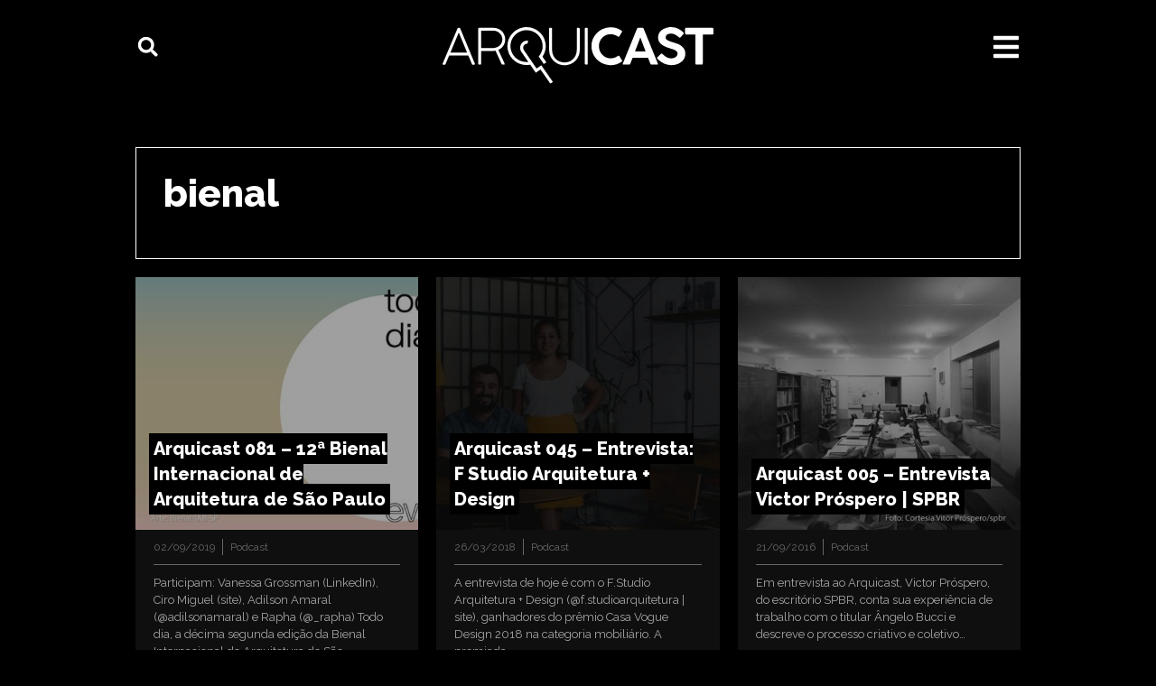

--- FILE ---
content_type: text/html; charset=UTF-8
request_url: https://www.arquicast.com/tag/bienal/
body_size: 39440
content:
<!DOCTYPE html>
<html lang="pt-BR">
<head>
<meta charset="UTF-8">
<title>bienal &#8211; Arquicast</title>
<meta name='robots' content='max-image-preview:large' />
<style>img:is([sizes="auto" i], [sizes^="auto," i]) { contain-intrinsic-size: 3000px 1500px }</style>
<meta name="viewport" content="width=device-width, initial-scale=1"><link rel='dns-prefetch' href='//www.googletagmanager.com' />
<link href='https://fonts.gstatic.com' crossorigin rel='preconnect' />
<link href='https://fonts.googleapis.com' crossorigin rel='preconnect' />
<script>
window._wpemojiSettings = {"baseUrl":"https:\/\/s.w.org\/images\/core\/emoji\/16.0.1\/72x72\/","ext":".png","svgUrl":"https:\/\/s.w.org\/images\/core\/emoji\/16.0.1\/svg\/","svgExt":".svg","source":{"concatemoji":"https:\/\/www.arquicast.com\/wp-includes\/js\/wp-emoji-release.min.js?ver=c2156eb06aedcbaca8c70245df3cb262"}};
/*! This file is auto-generated */
!function(s,n){var o,i,e;function c(e){try{var t={supportTests:e,timestamp:(new Date).valueOf()};sessionStorage.setItem(o,JSON.stringify(t))}catch(e){}}function p(e,t,n){e.clearRect(0,0,e.canvas.width,e.canvas.height),e.fillText(t,0,0);var t=new Uint32Array(e.getImageData(0,0,e.canvas.width,e.canvas.height).data),a=(e.clearRect(0,0,e.canvas.width,e.canvas.height),e.fillText(n,0,0),new Uint32Array(e.getImageData(0,0,e.canvas.width,e.canvas.height).data));return t.every(function(e,t){return e===a[t]})}function u(e,t){e.clearRect(0,0,e.canvas.width,e.canvas.height),e.fillText(t,0,0);for(var n=e.getImageData(16,16,1,1),a=0;a<n.data.length;a++)if(0!==n.data[a])return!1;return!0}function f(e,t,n,a){switch(t){case"flag":return n(e,"\ud83c\udff3\ufe0f\u200d\u26a7\ufe0f","\ud83c\udff3\ufe0f\u200b\u26a7\ufe0f")?!1:!n(e,"\ud83c\udde8\ud83c\uddf6","\ud83c\udde8\u200b\ud83c\uddf6")&&!n(e,"\ud83c\udff4\udb40\udc67\udb40\udc62\udb40\udc65\udb40\udc6e\udb40\udc67\udb40\udc7f","\ud83c\udff4\u200b\udb40\udc67\u200b\udb40\udc62\u200b\udb40\udc65\u200b\udb40\udc6e\u200b\udb40\udc67\u200b\udb40\udc7f");case"emoji":return!a(e,"\ud83e\udedf")}return!1}function g(e,t,n,a){var r="undefined"!=typeof WorkerGlobalScope&&self instanceof WorkerGlobalScope?new OffscreenCanvas(300,150):s.createElement("canvas"),o=r.getContext("2d",{willReadFrequently:!0}),i=(o.textBaseline="top",o.font="600 32px Arial",{});return e.forEach(function(e){i[e]=t(o,e,n,a)}),i}function t(e){var t=s.createElement("script");t.src=e,t.defer=!0,s.head.appendChild(t)}"undefined"!=typeof Promise&&(o="wpEmojiSettingsSupports",i=["flag","emoji"],n.supports={everything:!0,everythingExceptFlag:!0},e=new Promise(function(e){s.addEventListener("DOMContentLoaded",e,{once:!0})}),new Promise(function(t){var n=function(){try{var e=JSON.parse(sessionStorage.getItem(o));if("object"==typeof e&&"number"==typeof e.timestamp&&(new Date).valueOf()<e.timestamp+604800&&"object"==typeof e.supportTests)return e.supportTests}catch(e){}return null}();if(!n){if("undefined"!=typeof Worker&&"undefined"!=typeof OffscreenCanvas&&"undefined"!=typeof URL&&URL.createObjectURL&&"undefined"!=typeof Blob)try{var e="postMessage("+g.toString()+"("+[JSON.stringify(i),f.toString(),p.toString(),u.toString()].join(",")+"));",a=new Blob([e],{type:"text/javascript"}),r=new Worker(URL.createObjectURL(a),{name:"wpTestEmojiSupports"});return void(r.onmessage=function(e){c(n=e.data),r.terminate(),t(n)})}catch(e){}c(n=g(i,f,p,u))}t(n)}).then(function(e){for(var t in e)n.supports[t]=e[t],n.supports.everything=n.supports.everything&&n.supports[t],"flag"!==t&&(n.supports.everythingExceptFlag=n.supports.everythingExceptFlag&&n.supports[t]);n.supports.everythingExceptFlag=n.supports.everythingExceptFlag&&!n.supports.flag,n.DOMReady=!1,n.readyCallback=function(){n.DOMReady=!0}}).then(function(){return e}).then(function(){var e;n.supports.everything||(n.readyCallback(),(e=n.source||{}).concatemoji?t(e.concatemoji):e.wpemoji&&e.twemoji&&(t(e.twemoji),t(e.wpemoji)))}))}((window,document),window._wpemojiSettings);
</script>
<!-- <link rel='stylesheet' id='fb_data_style-css' href='https://www.arquicast.com/wp-content/plugins/feedburner-form/control/fbstyle.css?ver=c2156eb06aedcbaca8c70245df3cb262' media='all' /> -->
<link rel="stylesheet" type="text/css" href="//www.arquicast.com/wp-content/cache/wpfc-minified/7kyykzra/3t6b2.css" media="all"/>
<style id='wp-emoji-styles-inline-css'>
img.wp-smiley, img.emoji {
display: inline !important;
border: none !important;
box-shadow: none !important;
height: 1em !important;
width: 1em !important;
margin: 0 0.07em !important;
vertical-align: -0.1em !important;
background: none !important;
padding: 0 !important;
}
</style>
<!-- <link rel='stylesheet' id='wp-block-library-css' href='https://www.arquicast.com/wp-includes/css/dist/block-library/style.min.css?ver=c2156eb06aedcbaca8c70245df3cb262' media='all' /> -->
<link rel="stylesheet" type="text/css" href="//www.arquicast.com/wp-content/cache/wpfc-minified/qhf70gcj/3t6b2.css" media="all"/>
<style id='classic-theme-styles-inline-css'>
/*! This file is auto-generated */
.wp-block-button__link{color:#fff;background-color:#32373c;border-radius:9999px;box-shadow:none;text-decoration:none;padding:calc(.667em + 2px) calc(1.333em + 2px);font-size:1.125em}.wp-block-file__button{background:#32373c;color:#fff;text-decoration:none}
</style>
<style id='powerpress-player-block-style-inline-css'>
</style>
<style id='global-styles-inline-css'>
:root{--wp--preset--aspect-ratio--square: 1;--wp--preset--aspect-ratio--4-3: 4/3;--wp--preset--aspect-ratio--3-4: 3/4;--wp--preset--aspect-ratio--3-2: 3/2;--wp--preset--aspect-ratio--2-3: 2/3;--wp--preset--aspect-ratio--16-9: 16/9;--wp--preset--aspect-ratio--9-16: 9/16;--wp--preset--color--black: #000000;--wp--preset--color--cyan-bluish-gray: #abb8c3;--wp--preset--color--white: #ffffff;--wp--preset--color--pale-pink: #f78da7;--wp--preset--color--vivid-red: #cf2e2e;--wp--preset--color--luminous-vivid-orange: #ff6900;--wp--preset--color--luminous-vivid-amber: #fcb900;--wp--preset--color--light-green-cyan: #7bdcb5;--wp--preset--color--vivid-green-cyan: #00d084;--wp--preset--color--pale-cyan-blue: #8ed1fc;--wp--preset--color--vivid-cyan-blue: #0693e3;--wp--preset--color--vivid-purple: #9b51e0;--wp--preset--color--contrast: var(--contrast);--wp--preset--color--contrast-2: var(--contrast-2);--wp--preset--color--contrast-3: var(--contrast-3);--wp--preset--color--base: var(--base);--wp--preset--color--base-2: var(--base-2);--wp--preset--color--base-3: var(--base-3);--wp--preset--color--accent: var(--accent);--wp--preset--gradient--vivid-cyan-blue-to-vivid-purple: linear-gradient(135deg,rgba(6,147,227,1) 0%,rgb(155,81,224) 100%);--wp--preset--gradient--light-green-cyan-to-vivid-green-cyan: linear-gradient(135deg,rgb(122,220,180) 0%,rgb(0,208,130) 100%);--wp--preset--gradient--luminous-vivid-amber-to-luminous-vivid-orange: linear-gradient(135deg,rgba(252,185,0,1) 0%,rgba(255,105,0,1) 100%);--wp--preset--gradient--luminous-vivid-orange-to-vivid-red: linear-gradient(135deg,rgba(255,105,0,1) 0%,rgb(207,46,46) 100%);--wp--preset--gradient--very-light-gray-to-cyan-bluish-gray: linear-gradient(135deg,rgb(238,238,238) 0%,rgb(169,184,195) 100%);--wp--preset--gradient--cool-to-warm-spectrum: linear-gradient(135deg,rgb(74,234,220) 0%,rgb(151,120,209) 20%,rgb(207,42,186) 40%,rgb(238,44,130) 60%,rgb(251,105,98) 80%,rgb(254,248,76) 100%);--wp--preset--gradient--blush-light-purple: linear-gradient(135deg,rgb(255,206,236) 0%,rgb(152,150,240) 100%);--wp--preset--gradient--blush-bordeaux: linear-gradient(135deg,rgb(254,205,165) 0%,rgb(254,45,45) 50%,rgb(107,0,62) 100%);--wp--preset--gradient--luminous-dusk: linear-gradient(135deg,rgb(255,203,112) 0%,rgb(199,81,192) 50%,rgb(65,88,208) 100%);--wp--preset--gradient--pale-ocean: linear-gradient(135deg,rgb(255,245,203) 0%,rgb(182,227,212) 50%,rgb(51,167,181) 100%);--wp--preset--gradient--electric-grass: linear-gradient(135deg,rgb(202,248,128) 0%,rgb(113,206,126) 100%);--wp--preset--gradient--midnight: linear-gradient(135deg,rgb(2,3,129) 0%,rgb(40,116,252) 100%);--wp--preset--font-size--small: 13px;--wp--preset--font-size--medium: 20px;--wp--preset--font-size--large: 36px;--wp--preset--font-size--x-large: 42px;--wp--preset--spacing--20: 0.44rem;--wp--preset--spacing--30: 0.67rem;--wp--preset--spacing--40: 1rem;--wp--preset--spacing--50: 1.5rem;--wp--preset--spacing--60: 2.25rem;--wp--preset--spacing--70: 3.38rem;--wp--preset--spacing--80: 5.06rem;--wp--preset--shadow--natural: 6px 6px 9px rgba(0, 0, 0, 0.2);--wp--preset--shadow--deep: 12px 12px 50px rgba(0, 0, 0, 0.4);--wp--preset--shadow--sharp: 6px 6px 0px rgba(0, 0, 0, 0.2);--wp--preset--shadow--outlined: 6px 6px 0px -3px rgba(255, 255, 255, 1), 6px 6px rgba(0, 0, 0, 1);--wp--preset--shadow--crisp: 6px 6px 0px rgba(0, 0, 0, 1);}:where(.is-layout-flex){gap: 0.5em;}:where(.is-layout-grid){gap: 0.5em;}body .is-layout-flex{display: flex;}.is-layout-flex{flex-wrap: wrap;align-items: center;}.is-layout-flex > :is(*, div){margin: 0;}body .is-layout-grid{display: grid;}.is-layout-grid > :is(*, div){margin: 0;}:where(.wp-block-columns.is-layout-flex){gap: 2em;}:where(.wp-block-columns.is-layout-grid){gap: 2em;}:where(.wp-block-post-template.is-layout-flex){gap: 1.25em;}:where(.wp-block-post-template.is-layout-grid){gap: 1.25em;}.has-black-color{color: var(--wp--preset--color--black) !important;}.has-cyan-bluish-gray-color{color: var(--wp--preset--color--cyan-bluish-gray) !important;}.has-white-color{color: var(--wp--preset--color--white) !important;}.has-pale-pink-color{color: var(--wp--preset--color--pale-pink) !important;}.has-vivid-red-color{color: var(--wp--preset--color--vivid-red) !important;}.has-luminous-vivid-orange-color{color: var(--wp--preset--color--luminous-vivid-orange) !important;}.has-luminous-vivid-amber-color{color: var(--wp--preset--color--luminous-vivid-amber) !important;}.has-light-green-cyan-color{color: var(--wp--preset--color--light-green-cyan) !important;}.has-vivid-green-cyan-color{color: var(--wp--preset--color--vivid-green-cyan) !important;}.has-pale-cyan-blue-color{color: var(--wp--preset--color--pale-cyan-blue) !important;}.has-vivid-cyan-blue-color{color: var(--wp--preset--color--vivid-cyan-blue) !important;}.has-vivid-purple-color{color: var(--wp--preset--color--vivid-purple) !important;}.has-black-background-color{background-color: var(--wp--preset--color--black) !important;}.has-cyan-bluish-gray-background-color{background-color: var(--wp--preset--color--cyan-bluish-gray) !important;}.has-white-background-color{background-color: var(--wp--preset--color--white) !important;}.has-pale-pink-background-color{background-color: var(--wp--preset--color--pale-pink) !important;}.has-vivid-red-background-color{background-color: var(--wp--preset--color--vivid-red) !important;}.has-luminous-vivid-orange-background-color{background-color: var(--wp--preset--color--luminous-vivid-orange) !important;}.has-luminous-vivid-amber-background-color{background-color: var(--wp--preset--color--luminous-vivid-amber) !important;}.has-light-green-cyan-background-color{background-color: var(--wp--preset--color--light-green-cyan) !important;}.has-vivid-green-cyan-background-color{background-color: var(--wp--preset--color--vivid-green-cyan) !important;}.has-pale-cyan-blue-background-color{background-color: var(--wp--preset--color--pale-cyan-blue) !important;}.has-vivid-cyan-blue-background-color{background-color: var(--wp--preset--color--vivid-cyan-blue) !important;}.has-vivid-purple-background-color{background-color: var(--wp--preset--color--vivid-purple) !important;}.has-black-border-color{border-color: var(--wp--preset--color--black) !important;}.has-cyan-bluish-gray-border-color{border-color: var(--wp--preset--color--cyan-bluish-gray) !important;}.has-white-border-color{border-color: var(--wp--preset--color--white) !important;}.has-pale-pink-border-color{border-color: var(--wp--preset--color--pale-pink) !important;}.has-vivid-red-border-color{border-color: var(--wp--preset--color--vivid-red) !important;}.has-luminous-vivid-orange-border-color{border-color: var(--wp--preset--color--luminous-vivid-orange) !important;}.has-luminous-vivid-amber-border-color{border-color: var(--wp--preset--color--luminous-vivid-amber) !important;}.has-light-green-cyan-border-color{border-color: var(--wp--preset--color--light-green-cyan) !important;}.has-vivid-green-cyan-border-color{border-color: var(--wp--preset--color--vivid-green-cyan) !important;}.has-pale-cyan-blue-border-color{border-color: var(--wp--preset--color--pale-cyan-blue) !important;}.has-vivid-cyan-blue-border-color{border-color: var(--wp--preset--color--vivid-cyan-blue) !important;}.has-vivid-purple-border-color{border-color: var(--wp--preset--color--vivid-purple) !important;}.has-vivid-cyan-blue-to-vivid-purple-gradient-background{background: var(--wp--preset--gradient--vivid-cyan-blue-to-vivid-purple) !important;}.has-light-green-cyan-to-vivid-green-cyan-gradient-background{background: var(--wp--preset--gradient--light-green-cyan-to-vivid-green-cyan) !important;}.has-luminous-vivid-amber-to-luminous-vivid-orange-gradient-background{background: var(--wp--preset--gradient--luminous-vivid-amber-to-luminous-vivid-orange) !important;}.has-luminous-vivid-orange-to-vivid-red-gradient-background{background: var(--wp--preset--gradient--luminous-vivid-orange-to-vivid-red) !important;}.has-very-light-gray-to-cyan-bluish-gray-gradient-background{background: var(--wp--preset--gradient--very-light-gray-to-cyan-bluish-gray) !important;}.has-cool-to-warm-spectrum-gradient-background{background: var(--wp--preset--gradient--cool-to-warm-spectrum) !important;}.has-blush-light-purple-gradient-background{background: var(--wp--preset--gradient--blush-light-purple) !important;}.has-blush-bordeaux-gradient-background{background: var(--wp--preset--gradient--blush-bordeaux) !important;}.has-luminous-dusk-gradient-background{background: var(--wp--preset--gradient--luminous-dusk) !important;}.has-pale-ocean-gradient-background{background: var(--wp--preset--gradient--pale-ocean) !important;}.has-electric-grass-gradient-background{background: var(--wp--preset--gradient--electric-grass) !important;}.has-midnight-gradient-background{background: var(--wp--preset--gradient--midnight) !important;}.has-small-font-size{font-size: var(--wp--preset--font-size--small) !important;}.has-medium-font-size{font-size: var(--wp--preset--font-size--medium) !important;}.has-large-font-size{font-size: var(--wp--preset--font-size--large) !important;}.has-x-large-font-size{font-size: var(--wp--preset--font-size--x-large) !important;}
:where(.wp-block-post-template.is-layout-flex){gap: 1.25em;}:where(.wp-block-post-template.is-layout-grid){gap: 1.25em;}
:where(.wp-block-columns.is-layout-flex){gap: 2em;}:where(.wp-block-columns.is-layout-grid){gap: 2em;}
:root :where(.wp-block-pullquote){font-size: 1.5em;line-height: 1.6;}
</style>
<!-- <link rel='stylesheet' id='disqus_rcw-css' href='https://www.arquicast.com/wp-content/plugins/disqus-recent-comments-widget/disqus_rcw.css?ver=c2156eb06aedcbaca8c70245df3cb262' media='all' /> -->
<!-- <link rel='stylesheet' id='generate-style-css' href='https://www.arquicast.com/wp-content/themes/generatepress/assets/css/main.min.css?ver=3.4.0' media='all' /> -->
<link rel="stylesheet" type="text/css" href="//www.arquicast.com/wp-content/cache/wpfc-minified/klpkozc9/3t6d7.css" media="all"/>
<style id='generate-style-inline-css'>
body{background-color:var(--base-2);color:var(--contrast);}a{color:var(--accent);}a:hover, a:focus, a:active{color:var(--contrast);}.wp-block-group__inner-container{max-width:1200px;margin-left:auto;margin-right:auto;}.site-header .header-image{width:300px;}:root{--contrast:#222222;--contrast-2:#575760;--contrast-3:#b2b2be;--base:#f0f0f0;--base-2:#f7f8f9;--base-3:#ffffff;--accent:#1e73be;}:root .has-contrast-color{color:var(--contrast);}:root .has-contrast-background-color{background-color:var(--contrast);}:root .has-contrast-2-color{color:var(--contrast-2);}:root .has-contrast-2-background-color{background-color:var(--contrast-2);}:root .has-contrast-3-color{color:var(--contrast-3);}:root .has-contrast-3-background-color{background-color:var(--contrast-3);}:root .has-base-color{color:var(--base);}:root .has-base-background-color{background-color:var(--base);}:root .has-base-2-color{color:var(--base-2);}:root .has-base-2-background-color{background-color:var(--base-2);}:root .has-base-3-color{color:var(--base-3);}:root .has-base-3-background-color{background-color:var(--base-3);}:root .has-accent-color{color:var(--accent);}:root .has-accent-background-color{background-color:var(--accent);}body, button, input, select, textarea{font-family:Raleway, sans-serif;font-size:16px;}h1, h2, h3, h4, h5, h6{font-family:Raleway, sans-serif;}h1{font-weight:800;font-size:42px;}h2{font-weight:600;font-size:36px;}h3{font-weight:600;font-size:24px;}.top-bar{background-color:#636363;color:#ffffff;}.top-bar a{color:#ffffff;}.top-bar a:hover{color:#303030;}.site-header{background-color:var(--base-3);}.main-title a,.main-title a:hover{color:var(--contrast);}.site-description{color:var(--contrast-2);}.mobile-menu-control-wrapper .menu-toggle,.mobile-menu-control-wrapper .menu-toggle:hover,.mobile-menu-control-wrapper .menu-toggle:focus,.has-inline-mobile-toggle #site-navigation.toggled{background-color:rgba(0, 0, 0, 0.02);}.main-navigation,.main-navigation ul ul{background-color:var(--base-3);}.main-navigation .main-nav ul li a, .main-navigation .menu-toggle, .main-navigation .menu-bar-items{color:var(--contrast);}.main-navigation .main-nav ul li:not([class*="current-menu-"]):hover > a, .main-navigation .main-nav ul li:not([class*="current-menu-"]):focus > a, .main-navigation .main-nav ul li.sfHover:not([class*="current-menu-"]) > a, .main-navigation .menu-bar-item:hover > a, .main-navigation .menu-bar-item.sfHover > a{color:var(--accent);}button.menu-toggle:hover,button.menu-toggle:focus{color:var(--contrast);}.main-navigation .main-nav ul li[class*="current-menu-"] > a{color:var(--accent);}.navigation-search input[type="search"],.navigation-search input[type="search"]:active, .navigation-search input[type="search"]:focus, .main-navigation .main-nav ul li.search-item.active > a, .main-navigation .menu-bar-items .search-item.active > a{color:var(--accent);}.main-navigation ul ul{background-color:var(--base);}.separate-containers .inside-article, .separate-containers .comments-area, .separate-containers .page-header, .one-container .container, .separate-containers .paging-navigation, .inside-page-header{background-color:var(--base-3);}.entry-title a{color:var(--contrast);}.entry-title a:hover{color:var(--contrast-2);}.entry-meta{color:var(--contrast-2);}.sidebar .widget{background-color:var(--base-3);}.footer-widgets{background-color:var(--base-3);}.site-info{background-color:var(--base-3);}input[type="text"],input[type="email"],input[type="url"],input[type="password"],input[type="search"],input[type="tel"],input[type="number"],textarea,select{color:var(--contrast);background-color:var(--base-2);border-color:var(--base);}input[type="text"]:focus,input[type="email"]:focus,input[type="url"]:focus,input[type="password"]:focus,input[type="search"]:focus,input[type="tel"]:focus,input[type="number"]:focus,textarea:focus,select:focus{color:var(--contrast);background-color:var(--base-2);border-color:var(--contrast-3);}button,html input[type="button"],input[type="reset"],input[type="submit"],a.button,a.wp-block-button__link:not(.has-background){color:#ffffff;background-color:#55555e;}button:hover,html input[type="button"]:hover,input[type="reset"]:hover,input[type="submit"]:hover,a.button:hover,button:focus,html input[type="button"]:focus,input[type="reset"]:focus,input[type="submit"]:focus,a.button:focus,a.wp-block-button__link:not(.has-background):active,a.wp-block-button__link:not(.has-background):focus,a.wp-block-button__link:not(.has-background):hover{color:#ffffff;background-color:#3f4047;}a.generate-back-to-top{background-color:rgba( 0,0,0,0.4 );color:#ffffff;}a.generate-back-to-top:hover,a.generate-back-to-top:focus{background-color:rgba( 0,0,0,0.6 );color:#ffffff;}:root{--gp-search-modal-bg-color:var(--base-3);--gp-search-modal-text-color:var(--contrast);--gp-search-modal-overlay-bg-color:rgba(0,0,0,0.2);}@media (max-width:768px){.main-navigation .menu-bar-item:hover > a, .main-navigation .menu-bar-item.sfHover > a{background:none;color:var(--contrast);}}.nav-below-header .main-navigation .inside-navigation.grid-container, .nav-above-header .main-navigation .inside-navigation.grid-container{padding:0px 20px 0px 20px;}.site-main .wp-block-group__inner-container{padding:40px;}.separate-containers .paging-navigation{padding-top:20px;padding-bottom:20px;}.entry-content .alignwide, body:not(.no-sidebar) .entry-content .alignfull{margin-left:-40px;width:calc(100% + 80px);max-width:calc(100% + 80px);}.rtl .menu-item-has-children .dropdown-menu-toggle{padding-left:20px;}.rtl .main-navigation .main-nav ul li.menu-item-has-children > a{padding-right:20px;}@media (max-width:768px){.separate-containers .inside-article, .separate-containers .comments-area, .separate-containers .page-header, .separate-containers .paging-navigation, .one-container .site-content, .inside-page-header{padding:30px;}.site-main .wp-block-group__inner-container{padding:30px;}.inside-top-bar{padding-right:30px;padding-left:30px;}.inside-header{padding-right:30px;padding-left:30px;}.widget-area .widget{padding-top:30px;padding-right:30px;padding-bottom:30px;padding-left:30px;}.footer-widgets-container{padding-top:30px;padding-right:30px;padding-bottom:30px;padding-left:30px;}.inside-site-info{padding-right:30px;padding-left:30px;}.entry-content .alignwide, body:not(.no-sidebar) .entry-content .alignfull{margin-left:-30px;width:calc(100% + 60px);max-width:calc(100% + 60px);}.one-container .site-main .paging-navigation{margin-bottom:20px;}}/* End cached CSS */.is-right-sidebar{width:30%;}.is-left-sidebar{width:30%;}.site-content .content-area{width:70%;}@media (max-width:768px){.main-navigation .menu-toggle,.sidebar-nav-mobile:not(#sticky-placeholder){display:block;}.main-navigation ul,.gen-sidebar-nav,.main-navigation:not(.slideout-navigation):not(.toggled) .main-nav > ul,.has-inline-mobile-toggle #site-navigation .inside-navigation > *:not(.navigation-search):not(.main-nav){display:none;}.nav-align-right .inside-navigation,.nav-align-center .inside-navigation{justify-content:space-between;}.has-inline-mobile-toggle .mobile-menu-control-wrapper{display:flex;flex-wrap:wrap;}.has-inline-mobile-toggle .inside-header{flex-direction:row;text-align:left;flex-wrap:wrap;}.has-inline-mobile-toggle .header-widget,.has-inline-mobile-toggle #site-navigation{flex-basis:100%;}.nav-float-left .has-inline-mobile-toggle #site-navigation{order:10;}}
.elementor-template-full-width .site-content{display:block;}
</style>
<link rel='stylesheet' id='generate-google-fonts-css' href='https://fonts.googleapis.com/css?family=Raleway%3A100%2C200%2C300%2Cregular%2C500%2C600%2C700%2C800%2C900%2C100italic%2C200italic%2C300italic%2Citalic%2C500italic%2C600italic%2C700italic%2C800italic%2C900italic&#038;display=auto&#038;ver=3.4.0' media='all' />
<!-- <link rel='stylesheet' id='elementor-frontend-css' href='https://www.arquicast.com/wp-content/plugins/elementor/assets/css/frontend-lite.min.css?ver=3.15.3' media='all' /> -->
<!-- <link rel='stylesheet' id='swiper-css' href='https://www.arquicast.com/wp-content/plugins/elementor/assets/lib/swiper/v8/css/swiper.min.css?ver=8.4.5' media='all' /> -->
<link rel="stylesheet" type="text/css" href="//www.arquicast.com/wp-content/cache/wpfc-minified/kejiufsl/3t6b2.css" media="all"/>
<link rel='stylesheet' id='elementor-post-3231-css' href='https://www.arquicast.com/wp-content/uploads/elementor/css/post-3231.css?ver=1694200008' media='all' />
<!-- <link rel='stylesheet' id='elementor-pro-css' href='https://www.arquicast.com/wp-content/plugins/elementor-pro/assets/css/frontend-lite.min.css?ver=3.13.2' media='all' /> -->
<!-- <link rel='stylesheet' id='ooohboi-steroids-styles-css' href='https://www.arquicast.com/wp-content/plugins/ooohboi-steroids-for-elementor/assets/css/main.css?ver=2.1.626082023' media='all' /> -->
<link rel="stylesheet" type="text/css" href="//www.arquicast.com/wp-content/cache/wpfc-minified/lnelju4f/3t6b1.css" media="all"/>
<link rel='stylesheet' id='elementor-post-3274-css' href='https://www.arquicast.com/wp-content/uploads/elementor/css/post-3274.css?ver=1727402936' media='all' />
<link rel='stylesheet' id='elementor-post-3586-css' href='https://www.arquicast.com/wp-content/uploads/elementor/css/post-3586.css?ver=1694200010' media='all' />
<link rel='stylesheet' id='elementor-post-3337-css' href='https://www.arquicast.com/wp-content/uploads/elementor/css/post-3337.css?ver=1694200209' media='all' />
<style id='akismet-widget-style-inline-css'>
.a-stats {
--akismet-color-mid-green: #357b49;
--akismet-color-white: #fff;
--akismet-color-light-grey: #f6f7f7;
max-width: 350px;
width: auto;
}
.a-stats * {
all: unset;
box-sizing: border-box;
}
.a-stats strong {
font-weight: 600;
}
.a-stats a.a-stats__link,
.a-stats a.a-stats__link:visited,
.a-stats a.a-stats__link:active {
background: var(--akismet-color-mid-green);
border: none;
box-shadow: none;
border-radius: 8px;
color: var(--akismet-color-white);
cursor: pointer;
display: block;
font-family: -apple-system, BlinkMacSystemFont, 'Segoe UI', 'Roboto', 'Oxygen-Sans', 'Ubuntu', 'Cantarell', 'Helvetica Neue', sans-serif;
font-weight: 500;
padding: 12px;
text-align: center;
text-decoration: none;
transition: all 0.2s ease;
}
/* Extra specificity to deal with TwentyTwentyOne focus style */
.widget .a-stats a.a-stats__link:focus {
background: var(--akismet-color-mid-green);
color: var(--akismet-color-white);
text-decoration: none;
}
.a-stats a.a-stats__link:hover {
filter: brightness(110%);
box-shadow: 0 4px 12px rgba(0, 0, 0, 0.06), 0 0 2px rgba(0, 0, 0, 0.16);
}
.a-stats .count {
color: var(--akismet-color-white);
display: block;
font-size: 1.5em;
line-height: 1.4;
padding: 0 13px;
white-space: nowrap;
}
</style>
<link rel='stylesheet' id='google-fonts-1-css' href='https://fonts.googleapis.com/css?family=Roboto%3A100%2C100italic%2C200%2C200italic%2C300%2C300italic%2C400%2C400italic%2C500%2C500italic%2C600%2C600italic%2C700%2C700italic%2C800%2C800italic%2C900%2C900italic%7CRoboto+Slab%3A100%2C100italic%2C200%2C200italic%2C300%2C300italic%2C400%2C400italic%2C500%2C500italic%2C600%2C600italic%2C700%2C700italic%2C800%2C800italic%2C900%2C900italic&#038;display=swap&#038;ver=6.8.3' media='all' />
<link rel="preconnect" href="https://fonts.gstatic.com/" crossorigin><script src='//www.arquicast.com/wp-content/cache/wpfc-minified/7vhxzajf/3t6b2.js' type="text/javascript"></script>
<!-- <script src="https://www.arquicast.com/wp-includes/js/jquery/jquery.min.js?ver=3.7.1" id="jquery-core-js"></script> -->
<!-- <script src="https://www.arquicast.com/wp-includes/js/jquery/jquery-migrate.min.js?ver=3.4.1" id="jquery-migrate-js"></script> -->
<link rel="https://api.w.org/" href="https://www.arquicast.com/wp-json/" /><link rel="alternate" title="JSON" type="application/json" href="https://www.arquicast.com/wp-json/wp/v2/tags/31" /><meta name="generator" content="Site Kit by Google 1.153.0" />            <script type="text/javascript"><!--
function powerpress_pinw(pinw_url){window.open(pinw_url, 'PowerPressPlayer','toolbar=0,status=0,resizable=1,width=460,height=320');	return false;}
//-->
// tabnab protection
window.addEventListener('load', function () {
// make all links have rel="noopener noreferrer"
document.querySelectorAll('a[target="_blank"]').forEach(link => {
link.setAttribute('rel', 'noopener noreferrer');
});
});
</script>
<meta name="generator" content="Elementor 3.15.3; features: e_dom_optimization, e_optimized_assets_loading, e_optimized_css_loading, e_font_icon_svg, additional_custom_breakpoints; settings: css_print_method-external, google_font-enabled, font_display-swap">
<meta name="theme-color" content="#000000">
<link rel="icon" href="https://www.arquicast.com/wp-content/uploads/2023/04/arquicast-icone-150x150.png" sizes="32x32" />
<link rel="icon" href="https://www.arquicast.com/wp-content/uploads/2023/04/arquicast-icone-300x300.png" sizes="192x192" />
<link rel="apple-touch-icon" href="https://www.arquicast.com/wp-content/uploads/2023/04/arquicast-icone-300x300.png" />
<meta name="msapplication-TileImage" content="https://www.arquicast.com/wp-content/uploads/2023/04/arquicast-icone-300x300.png" />
</head>
<body data-rsssl=1 class="archive tag tag-bienal tag-31 wp-custom-logo wp-embed-responsive wp-theme-generatepress right-sidebar nav-float-right separate-containers header-aligned-left dropdown-hover elementor-default elementor-template-full-width elementor-kit-3231 elementor-page-3337 full-width-content" itemtype="https://schema.org/Blog" itemscope>
<a class="screen-reader-text skip-link" href="#content" title="Pular para o conteúdo">Pular para o conteúdo</a>		<div data-elementor-type="header" data-elementor-id="3274" class="elementor elementor-3274 elementor-location-header">
<header class="ob-is-breaking-bad elementor-section elementor-top-section elementor-element elementor-element-51481fc elementor-section-content-middle shrinker elementor-section-boxed elementor-section-height-default elementor-section-height-default" data-id="51481fc" data-element_type="section" data-settings="{&quot;sticky&quot;:&quot;top&quot;,&quot;sticky_effects_offset&quot;:90,&quot;background_background&quot;:&quot;classic&quot;,&quot;_ob_bbad_use_it&quot;:&quot;yes&quot;,&quot;_ob_bbad_sssic_use&quot;:&quot;no&quot;,&quot;_ob_glider_is_slider&quot;:&quot;no&quot;,&quot;sticky_on&quot;:[&quot;desktop&quot;,&quot;tablet&quot;,&quot;mobile&quot;],&quot;sticky_offset&quot;:0}">
<div class="elementor-container elementor-column-gap-default">
<div class="elementor-column elementor-col-33 elementor-top-column elementor-element elementor-element-f1987e0" data-id="f1987e0" data-element_type="column" data-settings="{&quot;_ob_bbad_is_stalker&quot;:&quot;no&quot;,&quot;_ob_teleporter_use&quot;:false,&quot;_ob_column_hoveranimator&quot;:&quot;no&quot;,&quot;_ob_column_has_pseudo&quot;:&quot;no&quot;}">
<div class="elementor-widget-wrap elementor-element-populated">
<div class="elementor-element elementor-element-baa1923 elementor-search-form--skin-full_screen ob-has-background-overlay elementor-widget elementor-widget-search-form" data-id="baa1923" data-element_type="widget" data-settings="{&quot;skin&quot;:&quot;full_screen&quot;,&quot;_ob_searchcop_use_it&quot;:&quot;yes&quot;,&quot;_ob_searchcop_srch_options&quot;:&quot;all&quot;,&quot;_ob_perspektive_use&quot;:&quot;no&quot;,&quot;_ob_poopart_use&quot;:&quot;yes&quot;,&quot;_ob_shadough_use&quot;:&quot;no&quot;,&quot;_ob_allow_hoveranimator&quot;:&quot;no&quot;,&quot;_ob_widget_stalker_use&quot;:&quot;no&quot;}" data-widget_type="search-form.default">
<div class="elementor-widget-container">
<!-- <link rel="stylesheet" href="https://www.arquicast.com/wp-content/plugins/elementor-pro/assets/css/widget-theme-elements.min.css"> -->
<link rel="stylesheet" type="text/css" href="//www.arquicast.com/wp-content/cache/wpfc-minified/1dkm0v08/3t6b1.css" media="all"/>		<form class="elementor-search-form" action="https://www.arquicast.com" method="get" role="search">
<div class="elementor-search-form__toggle" tabindex="0" role="button">
<div class="e-font-icon-svg-container"><svg aria-hidden="true" class="e-font-icon-svg e-fas-search" viewBox="0 0 512 512" xmlns="http://www.w3.org/2000/svg"><path d="M505 442.7L405.3 343c-4.5-4.5-10.6-7-17-7H372c27.6-35.3 44-79.7 44-128C416 93.1 322.9 0 208 0S0 93.1 0 208s93.1 208 208 208c48.3 0 92.7-16.4 128-44v16.3c0 6.4 2.5 12.5 7 17l99.7 99.7c9.4 9.4 24.6 9.4 33.9 0l28.3-28.3c9.4-9.4 9.4-24.6.1-34zM208 336c-70.7 0-128-57.2-128-128 0-70.7 57.2-128 128-128 70.7 0 128 57.2 128 128 0 70.7-57.2 128-128 128z"></path></svg></div>				<span class="elementor-screen-only">Pesquisar</span>
</div>
<div class="elementor-search-form__container">
<label class="elementor-screen-only" for="elementor-search-form-baa1923">Pesquisar</label>
<input id="elementor-search-form-baa1923" placeholder="Pesquisar..." class="elementor-search-form__input" type="search" name="s" value="">
<div class="dialog-lightbox-close-button dialog-close-button" role="button" tabindex="0">
<svg aria-hidden="true" class="e-font-icon-svg e-eicon-close" viewBox="0 0 1000 1000" xmlns="http://www.w3.org/2000/svg"><path d="M742 167L500 408 258 167C246 154 233 150 217 150 196 150 179 158 167 167 154 179 150 196 150 212 150 229 154 242 171 254L408 500 167 742C138 771 138 800 167 829 196 858 225 858 254 829L496 587 738 829C750 842 767 846 783 846 800 846 817 842 829 829 842 817 846 804 846 783 846 767 842 750 829 737L588 500 833 258C863 229 863 200 833 171 804 137 775 137 742 167Z"></path></svg>					<span class="elementor-screen-only">Feche esta caixa de pesquisa.</span>
</div>
</div>
</form>
</div>
</div>
</div>
</div>
<div class="elementor-column elementor-col-33 elementor-top-column elementor-element elementor-element-c532231" data-id="c532231" data-element_type="column" data-settings="{&quot;_ob_bbad_is_stalker&quot;:&quot;no&quot;,&quot;_ob_teleporter_use&quot;:false,&quot;_ob_column_hoveranimator&quot;:&quot;no&quot;,&quot;_ob_column_has_pseudo&quot;:&quot;no&quot;}">
<div class="elementor-widget-wrap elementor-element-populated">
<div class="elementor-element elementor-element-b6b4b79 shrinking-logo ob-has-background-overlay elementor-widget elementor-widget-image" data-id="b6b4b79" data-element_type="widget" data-settings="{&quot;_ob_photomorph_use&quot;:&quot;no&quot;,&quot;_ob_perspektive_use&quot;:&quot;no&quot;,&quot;_ob_poopart_use&quot;:&quot;yes&quot;,&quot;_ob_shadough_use&quot;:&quot;no&quot;,&quot;_ob_allow_hoveranimator&quot;:&quot;no&quot;,&quot;_ob_widget_stalker_use&quot;:&quot;no&quot;}" data-widget_type="image.default">
<div class="elementor-widget-container">
<style>/*! elementor - v3.15.0 - 20-08-2023 */
.elementor-widget-image{text-align:center}.elementor-widget-image a{display:inline-block}.elementor-widget-image a img[src$=".svg"]{width:48px}.elementor-widget-image img{vertical-align:middle;display:inline-block}</style>													<a href="https://www.arquicast.com">
<img src="https://www.arquicast.com/wp-content/uploads/2023/05/arquicast-logo-branca.svg" class="attachment-full size-full wp-image-3280" alt="" />								</a>
</div>
</div>
</div>
</div>
<div class="elementor-column elementor-col-33 elementor-top-column elementor-element elementor-element-4577f06" data-id="4577f06" data-element_type="column" data-settings="{&quot;_ob_bbad_is_stalker&quot;:&quot;no&quot;,&quot;_ob_teleporter_use&quot;:false,&quot;_ob_column_hoveranimator&quot;:&quot;no&quot;,&quot;_ob_column_has_pseudo&quot;:&quot;no&quot;}">
<div class="elementor-widget-wrap elementor-element-populated">
<div class="elementor-element elementor-element-38d4a79 elementor-view-default ob-has-background-overlay elementor-widget elementor-widget-icon" data-id="38d4a79" data-element_type="widget" data-settings="{&quot;_ob_perspektive_use&quot;:&quot;no&quot;,&quot;_ob_poopart_use&quot;:&quot;yes&quot;,&quot;_ob_shadough_use&quot;:&quot;no&quot;,&quot;_ob_allow_hoveranimator&quot;:&quot;no&quot;,&quot;_ob_widget_stalker_use&quot;:&quot;no&quot;}" data-widget_type="icon.default">
<div class="elementor-widget-container">
<div class="elementor-icon-wrapper">
<a class="elementor-icon" href="#elementor-action%3Aaction%3Dpopup%3Aopen%26settings%3DeyJpZCI6IjM2MTMiLCJ0b2dnbGUiOnRydWV9">
<svg aria-hidden="true" class="e-font-icon-svg e-fas-bars" viewBox="0 0 448 512" xmlns="http://www.w3.org/2000/svg"><path d="M16 132h416c8.837 0 16-7.163 16-16V76c0-8.837-7.163-16-16-16H16C7.163 60 0 67.163 0 76v40c0 8.837 7.163 16 16 16zm0 160h416c8.837 0 16-7.163 16-16v-40c0-8.837-7.163-16-16-16H16c-8.837 0-16 7.163-16 16v40c0 8.837 7.163 16 16 16zm0 160h416c8.837 0 16-7.163 16-16v-40c0-8.837-7.163-16-16-16H16c-8.837 0-16 7.163-16 16v40c0 8.837 7.163 16 16 16z"></path></svg>			</a>
</div>
</div>
</div>
</div>
</div>
</div>
</header>
</div>
<div class="site grid-container container hfeed" id="page">
<div class="site-content" id="content">
<div data-elementor-type="archive" data-elementor-id="3337" class="elementor elementor-3337 elementor-location-archive">
<section class="ob-is-breaking-bad elementor-section elementor-top-section elementor-element elementor-element-06e4217 elementor-section-boxed elementor-section-height-default elementor-section-height-default" data-id="06e4217" data-element_type="section" data-settings="{&quot;_ob_bbad_use_it&quot;:&quot;yes&quot;,&quot;_ob_bbad_sssic_use&quot;:&quot;no&quot;,&quot;_ob_glider_is_slider&quot;:&quot;no&quot;}">
<div class="elementor-container elementor-column-gap-default">
<div class="elementor-column elementor-col-100 elementor-top-column elementor-element elementor-element-7be1741" data-id="7be1741" data-element_type="column" data-settings="{&quot;_ob_bbad_is_stalker&quot;:&quot;no&quot;,&quot;_ob_teleporter_use&quot;:false,&quot;_ob_column_hoveranimator&quot;:&quot;no&quot;,&quot;_ob_column_has_pseudo&quot;:&quot;no&quot;}">
<div class="elementor-widget-wrap elementor-element-populated">
<section class="ob-is-breaking-bad ob-bb-inner elementor-section elementor-inner-section elementor-element elementor-element-ddfea94 elementor-section-boxed elementor-section-height-default elementor-section-height-default" data-id="ddfea94" data-element_type="section" data-settings="{&quot;_ob_bbad_use_it&quot;:&quot;yes&quot;,&quot;_ob_bbad_sssic_use&quot;:&quot;no&quot;,&quot;_ob_glider_is_slider&quot;:&quot;no&quot;}">
<div class="elementor-container elementor-column-gap-default">
<div class="elementor-column elementor-col-100 elementor-inner-column elementor-element elementor-element-654e9b8" data-id="654e9b8" data-element_type="column" data-settings="{&quot;_ob_bbad_is_stalker&quot;:&quot;no&quot;,&quot;_ob_teleporter_use&quot;:false,&quot;_ob_column_hoveranimator&quot;:&quot;no&quot;,&quot;_ob_column_has_pseudo&quot;:&quot;no&quot;}">
<div class="elementor-widget-wrap elementor-element-populated">
<div class="elementor-element elementor-element-297c4b2 ob-has-background-overlay elementor-widget elementor-widget-theme-archive-title elementor-page-title elementor-widget-heading" data-id="297c4b2" data-element_type="widget" data-settings="{&quot;_ob_perspektive_use&quot;:&quot;no&quot;,&quot;_ob_poopart_use&quot;:&quot;yes&quot;,&quot;_ob_shadough_use&quot;:&quot;no&quot;,&quot;_ob_allow_hoveranimator&quot;:&quot;no&quot;,&quot;_ob_widget_stalker_use&quot;:&quot;no&quot;}" data-widget_type="theme-archive-title.default">
<div class="elementor-widget-container">
<style>/*! elementor - v3.15.0 - 20-08-2023 */
.elementor-heading-title{padding:0;margin:0;line-height:1}.elementor-widget-heading .elementor-heading-title[class*=elementor-size-]>a{color:inherit;font-size:inherit;line-height:inherit}.elementor-widget-heading .elementor-heading-title.elementor-size-small{font-size:15px}.elementor-widget-heading .elementor-heading-title.elementor-size-medium{font-size:19px}.elementor-widget-heading .elementor-heading-title.elementor-size-large{font-size:29px}.elementor-widget-heading .elementor-heading-title.elementor-size-xl{font-size:39px}.elementor-widget-heading .elementor-heading-title.elementor-size-xxl{font-size:59px}</style><h1 class="elementor-heading-title elementor-size-default">bienal</h1>		</div>
</div>
<style>/*! elementor - v3.15.0 - 20-08-2023 */
.elementor-widget-text-editor.elementor-drop-cap-view-stacked .elementor-drop-cap{background-color:#69727d;color:#fff}.elementor-widget-text-editor.elementor-drop-cap-view-framed .elementor-drop-cap{color:#69727d;border:3px solid;background-color:transparent}.elementor-widget-text-editor:not(.elementor-drop-cap-view-default) .elementor-drop-cap{margin-top:8px}.elementor-widget-text-editor:not(.elementor-drop-cap-view-default) .elementor-drop-cap-letter{width:1em;height:1em}.elementor-widget-text-editor .elementor-drop-cap{float:left;text-align:center;line-height:1;font-size:50px}.elementor-widget-text-editor .elementor-drop-cap-letter{display:inline-block}</style><!-- hidden widget 1624-41bca21 -->			</div>
</div>
</div>
</section>
<div class="elementor-element elementor-element-74cc321 elementor-grid-3 elementor-grid-tablet-2 elementor-grid-mobile-1 ob-has-background-overlay elementor-widget elementor-widget-loop-grid" data-id="74cc321" data-element_type="widget" data-settings="{&quot;template_id&quot;:&quot;3317&quot;,&quot;row_gap&quot;:{&quot;unit&quot;:&quot;px&quot;,&quot;size&quot;:20,&quot;sizes&quot;:[]},&quot;masonry&quot;:&quot;yes&quot;,&quot;pagination_type&quot;:&quot;load_more_on_click&quot;,&quot;_skin&quot;:&quot;post&quot;,&quot;columns&quot;:&quot;3&quot;,&quot;columns_tablet&quot;:&quot;2&quot;,&quot;columns_mobile&quot;:&quot;1&quot;,&quot;edit_handle_selector&quot;:&quot;[data-elementor-type=\&quot;loop-item\&quot;]&quot;,&quot;load_more_spinner&quot;:{&quot;value&quot;:&quot;fas fa-spinner&quot;,&quot;library&quot;:&quot;fa-solid&quot;},&quot;row_gap_tablet&quot;:{&quot;unit&quot;:&quot;px&quot;,&quot;size&quot;:&quot;&quot;,&quot;sizes&quot;:[]},&quot;row_gap_mobile&quot;:{&quot;unit&quot;:&quot;px&quot;,&quot;size&quot;:&quot;&quot;,&quot;sizes&quot;:[]},&quot;_ob_perspektive_use&quot;:&quot;no&quot;,&quot;_ob_poopart_use&quot;:&quot;yes&quot;,&quot;_ob_shadough_use&quot;:&quot;no&quot;,&quot;_ob_allow_hoveranimator&quot;:&quot;no&quot;,&quot;_ob_widget_stalker_use&quot;:&quot;no&quot;}" data-widget_type="loop-grid.post">
<div class="elementor-widget-container">
<!-- <link rel="stylesheet" href="https://www.arquicast.com/wp-content/plugins/elementor-pro/assets/css/widget-loop-builder.min.css"> -->
<link rel="stylesheet" type="text/css" href="//www.arquicast.com/wp-content/cache/wpfc-minified/loep3kq1/3t6b1.css" media="all"/>		<div class="elementor-loop-container elementor-grid">
<style id="loop-3317">.elementor-3317 .elementor-element.elementor-element-b6954b6.ob-is-breaking-bad > .elementor-container > .elementor-row, .elementor-3317 .elementor-element.elementor-element-b6954b6.ob-is-breaking-bad > .elementor-container{justify-content:flex-start !important;flex-direction:row;}.elementor-3317 .elementor-element.elementor-element-b6954b6.ob-is-breaking-bad.ob-bb-inner > .elementor-container > .elementor-row, .elementor-3317 .elementor-element.elementor-element-b6954b6.ob-is-breaking-bad.ob-bb-inner > .elementor-container{justify-content:flex-start !important;flex-direction:row;}.elementor-3317 .elementor-element.elementor-element-b6954b6.ob-is-breaking-bad.ob-is-glider > .elementor-container.swiper-container-vertical > .elementor-row, .elementor-3317 .elementor-element.elementor-element-b6954b6.ob-is-breaking-bad.ob-is-glider > .elementor-container.swiper-container-vertical{flex-direction:column;}.elementor-3317 .elementor-element.elementor-element-b6954b6.ob-is-breaking-bad.ob-is-glider.ob-bb-inner > .elementor-container.swiper-container-vertical > .elementor-row, .elementor-3317 .elementor-element.elementor-element-b6954b6.ob-is-breaking-bad.ob-is-glider.ob-bb-inner > .elementor-container.swiper-container-vertical{flex-direction:column;}.elementor-3317 .elementor-element.elementor-element-b6954b6.ob-is-breaking-bad.ob-bb-inner{width:100%;flex:unset;align-self:inherit;}.elementor-3317 .elementor-element.elementor-element-b6954b6:not(.elementor-motion-effects-element-type-background), .elementor-3317 .elementor-element.elementor-element-b6954b6 > .elementor-motion-effects-container > .elementor-motion-effects-layer{background-color:#0F0F0F;}.elementor-3317 .elementor-element.elementor-element-b6954b6:hover{box-shadow:5px 5px 0px 0px #1A1A1A;}.elementor-3317 .elementor-element.elementor-element-b6954b6{transition:background 0.3s, border 0.25s, border-radius 0.25s, box-shadow 0.25s;}.elementor-3317 .elementor-element.elementor-element-b6954b6 > .elementor-background-overlay{transition:background 0.3s, border-radius 0.25s, opacity 0.3s;}.elementor-3317 .elementor-element.elementor-element-c38832c > .elementor-widget-wrap > .elementor-widget:not(.elementor-widget__width-auto):not(.elementor-widget__width-initial):not(:last-child):not(.elementor-absolute){margin-bottom:0px;}.elementor-3317 .elementor-element.elementor-element-c38832c.elementor-column{width:100%;align-self:inherit;cursor:default;}.elementor-3317 .elementor-element.elementor-element-c38832c.ob-is-hoveranimator{overflow:hidden;}.elementor-3317 .elementor-element.elementor-element-59832c5 img{height:280px;object-fit:cover;object-position:center center;}.elementor-3317 .elementor-element.elementor-element-59832c5.ob-is-hoveranimal > .elementor-widget-container{opacity:0.6;transition-duration:250ms, 250ms, 250ms, 250ms, 250ms;transition-timing-function:ease, ease, ease, ease, ease;transition-delay:0ms, 0ms, 0ms, 0ms, 0ms;}.elementor-3317 .elementor-element.elementor-element-d37f8a9 .elementor-heading-title{color:#FFFFFF;font-size:20px;font-weight:800;line-height:28px;}.elementor-3317 .elementor-element.elementor-element-d37f8a9.ob-harakiri{writing-mode:inherit;}.elementor-3317 .elementor-element.elementor-element-d37f8a9.ob-harakiri .elementor-heading-title{writing-mode:inherit;transform:rotate(0deg);}.elementor-3317 .elementor-element.elementor-element-d37f8a9.ob-harakiri .elementor-widget-container > div{writing-mode:inherit;transform:rotate(0deg);}.elementor-3317 .elementor-element.elementor-element-d37f8a9 .elementor-widget-container{text-indent:0px;mix-blend-mode:inherit;filter:drop-shadow(-5px 0px 0px #000000);}.elementor-3317 .elementor-element.elementor-element-d37f8a9 > .elementor-widget-container{margin:0px 15px 0px 0px;}.elementor-3317 .elementor-element.elementor-element-d37f8a9{width:auto;max-width:auto;bottom:20px;}body:not(.rtl) .elementor-3317 .elementor-element.elementor-element-d37f8a9{left:20px;}body.rtl .elementor-3317 .elementor-element.elementor-element-d37f8a9{right:20px;}.elementor-3317 .elementor-element.elementor-element-e44f84d.elementor-column > .elementor-widget-wrap{justify-content:space-between;}.elementor-3317 .elementor-element.elementor-element-e44f84d > .elementor-widget-wrap > .elementor-widget:not(.elementor-widget__width-auto):not(.elementor-widget__width-initial):not(:last-child):not(.elementor-absolute){margin-bottom:0px;}.elementor-3317 .elementor-element.elementor-element-e44f84d.elementor-column{width:100%;align-self:inherit;cursor:default;}.elementor-3317 .elementor-element.elementor-element-e44f84d.elementor-column, .elementor-3317 .elementor-element.elementor-element-e44f84d.elementor-column > .elementor-widget-wrap{min-height:180px;}.elementor-3317 .elementor-element.elementor-element-e44f84d > .elementor-element-populated{color:#676767;padding:10px 20px 10px 20px;}.elementor-3317 .elementor-element.elementor-element-e44f84d .elementor-element-populated a:hover{color:#FFFFFF;}.elementor-3317 .elementor-element.elementor-element-78aee09 .elementor-icon-list-item:not(:last-child):after{content:"";border-color:#FFFFFF5E;}.elementor-3317 .elementor-element.elementor-element-78aee09 .elementor-icon-list-items:not(.elementor-inline-items) .elementor-icon-list-item:not(:last-child):after{border-top-style:solid;border-top-width:1px;}.elementor-3317 .elementor-element.elementor-element-78aee09 .elementor-icon-list-items.elementor-inline-items .elementor-icon-list-item:not(:last-child):after{border-left-style:solid;}.elementor-3317 .elementor-element.elementor-element-78aee09 .elementor-inline-items .elementor-icon-list-item:not(:last-child):after{border-left-width:1px;}.elementor-3317 .elementor-element.elementor-element-78aee09 .elementor-icon-list-icon{width:14px;}.elementor-3317 .elementor-element.elementor-element-78aee09 .elementor-icon-list-icon i{font-size:14px;}.elementor-3317 .elementor-element.elementor-element-78aee09 .elementor-icon-list-icon svg{--e-icon-list-icon-size:14px;}.elementor-3317 .elementor-element.elementor-element-78aee09 .elementor-icon-list-text, .elementor-3317 .elementor-element.elementor-element-78aee09 .elementor-icon-list-text a{color:#FFFFFF5E;}.elementor-3317 .elementor-element.elementor-element-78aee09 .elementor-icon-list-item{font-size:12px;font-weight:400;}.elementor-3317 .elementor-element.elementor-element-090a6f2{--divider-border-style:solid;--divider-color:#FFFFFF5E;--divider-border-width:1px;}.elementor-3317 .elementor-element.elementor-element-090a6f2 .elementor-divider-separator{width:100%;}.elementor-3317 .elementor-element.elementor-element-090a6f2 .elementor-divider{padding-top:10px;padding-bottom:10px;}.elementor-3317 .elementor-element.elementor-element-946593c{color:#FFFFFFA1;font-size:13px;font-weight:400;}.elementor-3317 .elementor-element.elementor-element-946593c.ob-harakiri{writing-mode:inherit;}.elementor-3317 .elementor-element.elementor-element-946593c.ob-harakiri .elementor-heading-title{writing-mode:inherit;transform:rotate(0deg);}.elementor-3317 .elementor-element.elementor-element-946593c.ob-harakiri .elementor-widget-container > div{writing-mode:inherit;transform:rotate(0deg);}.elementor-3317 .elementor-element.elementor-element-946593c .elementor-widget-container{text-indent:0px;mix-blend-mode:inherit;}.elementor-3317 .elementor-element.elementor-element-946593c > .elementor-widget-container{margin:0px 0px 15px 0px;}.elementor-3317 .elementor-element.elementor-element-1e2fbd0.elementor-column{width:50%;align-self:inherit;cursor:default;}.elementor-3317 .elementor-element.elementor-element-b7c7cc7 .elementor-button{fill:#FFFFFF;color:#FFFFFF;background-color:#00000000;border-style:solid;border-width:0px 1px 0px 0px;border-color:#FFFFFF5E;border-radius:0px 0px 0px 0px;}.elementor-3317 .elementor-element.elementor-element-b7c7cc7 .elementor-button:hover, .elementor-3317 .elementor-element.elementor-element-b7c7cc7 .elementor-button:focus{color:#000000;background-color:#FFFFFF;}.elementor-3317 .elementor-element.elementor-element-b7c7cc7 .elementor-button:hover svg, .elementor-3317 .elementor-element.elementor-element-b7c7cc7 .elementor-button:focus svg{fill:#000000;}.elementor-3317 .elementor-element.elementor-element-43325dd.elementor-column{width:50%;align-self:inherit;cursor:default;}.elementor-3317 .elementor-element.elementor-element-ab894eb .elementor-button{fill:#FFFFFF;color:#FFFFFF;background-color:#00000000;border-style:solid;border-width:0px 0px 0px 1px;border-color:#FFFFFF00;border-radius:0px 0px 0px 0px;}.elementor-3317 .elementor-element.elementor-element-ab894eb .elementor-button:hover, .elementor-3317 .elementor-element.elementor-element-ab894eb .elementor-button:focus{color:#000000;background-color:#FFFFFF;}.elementor-3317 .elementor-element.elementor-element-ab894eb .elementor-button:hover svg, .elementor-3317 .elementor-element.elementor-element-ab894eb .elementor-button:focus svg{fill:#000000;}</style>		<div data-elementor-type="loop-item" data-elementor-id="3317" class="elementor elementor-3317 e-loop-item e-loop-item-1624 post-1624 post type-post status-publish format-standard has-post-thumbnail hentry category-podcast tag-adilson tag-archdaily tag-arquitetura tag-bienal tag-ciro tag-rapha tag-todo-dia tag-vanessa" data-custom-edit-handle="1">
<section class="ob-is-breaking-bad elementor-section elementor-top-section elementor-element elementor-element-b6954b6 elementor-section-boxed elementor-section-height-default elementor-section-height-default elementor-invisible" data-id="b6954b6" data-element_type="section" data-settings="{&quot;animation&quot;:&quot;fadeIn&quot;,&quot;background_background&quot;:&quot;classic&quot;,&quot;_ob_bbad_use_it&quot;:&quot;yes&quot;,&quot;_ob_bbad_sssic_use&quot;:&quot;no&quot;,&quot;_ob_glider_is_slider&quot;:&quot;no&quot;}">
<div class="elementor-container elementor-column-gap-no">
<div class="ob-is-hoveranimator elementor-column elementor-col-25 elementor-top-column elementor-element elementor-element-c38832c" data-id="c38832c" data-element_type="column" data-settings="{&quot;_ob_column_hoveranimator&quot;:&quot;yes&quot;,&quot;_ob_bbad_is_stalker&quot;:&quot;no&quot;,&quot;_ob_teleporter_use&quot;:false,&quot;_ob_column_has_pseudo&quot;:&quot;no&quot;}">
<div class="elementor-widget-wrap elementor-element-populated">
<div class="elementor-element elementor-element-59832c5 ob-has-background-overlay ob-is-hoveranimal elementor-widget elementor-widget-image" data-id="59832c5" data-element_type="widget" data-settings="{&quot;_ob_allow_hoveranimator&quot;:&quot;yes&quot;,&quot;_ob_hoveranimator_opacity_popover&quot;:&quot;yes&quot;,&quot;_ob_hoveranimator_opacity&quot;:{&quot;unit&quot;:&quot;px&quot;,&quot;size&quot;:0.59999999999999998,&quot;sizes&quot;:[]},&quot;_ob_photomorph_use&quot;:&quot;no&quot;,&quot;_ob_perspektive_use&quot;:&quot;no&quot;,&quot;_ob_poopart_use&quot;:&quot;yes&quot;,&quot;_ob_shadough_use&quot;:&quot;no&quot;,&quot;_ob_allow_hoveranimator_touch&quot;:&quot;no&quot;,&quot;_ob_hoveranimator_opacity_hover&quot;:{&quot;unit&quot;:&quot;px&quot;,&quot;size&quot;:1,&quot;sizes&quot;:[]},&quot;_ob_hoveranimator_opacity_duration&quot;:{&quot;unit&quot;:&quot;px&quot;,&quot;size&quot;:250,&quot;sizes&quot;:[]},&quot;_ob_hoveranimator_opacity_delay&quot;:{&quot;unit&quot;:&quot;px&quot;,&quot;size&quot;:0,&quot;sizes&quot;:[]},&quot;_ob_hoveranimator_opacity_easing&quot;:&quot;ease&quot;,&quot;_ob_widget_stalker_use&quot;:&quot;no&quot;}" data-widget_type="image.default">
<div class="elementor-widget-container">
<a href="https://www.arquicast.com/2019/09/02/arquicast-081-12a-bienal-internacional-de-arquitetura-de-sao-paulo/">
<img width="768" height="392" src="https://www.arquicast.com/wp-content/uploads/2019/09/vitrine_NO_LOGO_081-768x392.jpg" class="attachment-medium_large size-medium_large wp-image-1626" alt="" srcset="https://www.arquicast.com/wp-content/uploads/2019/09/vitrine_NO_LOGO_081-768x392.jpg 768w, https://www.arquicast.com/wp-content/uploads/2019/09/vitrine_NO_LOGO_081-300x153.jpg 300w, https://www.arquicast.com/wp-content/uploads/2019/09/vitrine_NO_LOGO_081.jpg 960w" sizes="(max-width: 768px) 100vw, 768px" />								</a>
</div>
</div>
<div class="elementor-element elementor-element-d37f8a9 elementor-widget__width-auto elementor-absolute ob-harakiri-inherit ob-has-background-overlay elementor-widget elementor-widget-heading" data-id="d37f8a9" data-element_type="widget" data-settings="{&quot;_position&quot;:&quot;absolute&quot;,&quot;_ob_shadough_use&quot;:&quot;yes&quot;,&quot;_ob_use_harakiri&quot;:&quot;yes&quot;,&quot;_ob_harakiri_writing_mode&quot;:&quot;inherit&quot;,&quot;_ob_harakiri_text_clip&quot;:&quot;none&quot;,&quot;_ob_perspektive_use&quot;:&quot;no&quot;,&quot;_ob_poopart_use&quot;:&quot;yes&quot;,&quot;_ob_widget_stalker_use&quot;:&quot;no&quot;}" data-widget_type="heading.default">
<div class="elementor-widget-container">
<h1 class="elementor-heading-title elementor-size-default"><a href="https://www.arquicast.com/2019/09/02/arquicast-081-12a-bienal-internacional-de-arquitetura-de-sao-paulo/"><span style="background-color: #000;padding: 5px 5px 5px 0">Arquicast 081 &#8211; 12ª Bienal Internacional de Arquitetura de São Paulo</span></a></h1>		</div>
</div>
</div>
</div>
<div class="elementor-column elementor-col-25 elementor-top-column elementor-element elementor-element-e44f84d" data-id="e44f84d" data-element_type="column" data-settings="{&quot;_ob_bbad_is_stalker&quot;:&quot;no&quot;,&quot;_ob_teleporter_use&quot;:false,&quot;_ob_column_hoveranimator&quot;:&quot;no&quot;,&quot;_ob_column_has_pseudo&quot;:&quot;no&quot;}">
<div class="elementor-widget-wrap elementor-element-populated">
<div class="elementor-element elementor-element-78aee09 ob-has-background-overlay elementor-widget elementor-widget-post-info" data-id="78aee09" data-element_type="widget" data-settings="{&quot;_ob_perspektive_use&quot;:&quot;no&quot;,&quot;_ob_poopart_use&quot;:&quot;yes&quot;,&quot;_ob_shadough_use&quot;:&quot;no&quot;,&quot;_ob_allow_hoveranimator&quot;:&quot;no&quot;,&quot;_ob_widget_stalker_use&quot;:&quot;no&quot;}" data-widget_type="post-info.default">
<div class="elementor-widget-container">
<!-- <link rel="stylesheet" href="https://www.arquicast.com/wp-content/plugins/elementor/assets/css/widget-icon-list.min.css"> -->
<link rel="stylesheet" type="text/css" href="//www.arquicast.com/wp-content/cache/wpfc-minified/qh899pm4/3t6b1.css" media="all"/>		<ul class="elementor-inline-items elementor-icon-list-items elementor-post-info">
<li class="elementor-icon-list-item elementor-repeater-item-d9b6e65 elementor-inline-item" itemprop="datePublished">
<span class="elementor-icon-list-text elementor-post-info__item elementor-post-info__item--type-date">
02/09/2019					</span>
</li>
<li class="elementor-icon-list-item elementor-repeater-item-3b1638a elementor-inline-item" itemprop="about">
<span class="elementor-icon-list-text elementor-post-info__item elementor-post-info__item--type-terms">
<span class="elementor-post-info__terms-list">
<a href="https://www.arquicast.com/category/podcast/" class="elementor-post-info__terms-list-item">Podcast</a>				</span>
</span>
</li>
</ul>
</div>
</div>
<div class="elementor-element elementor-element-090a6f2 elementor-widget-divider--view-line ob-has-background-overlay elementor-widget elementor-widget-divider" data-id="090a6f2" data-element_type="widget" data-settings="{&quot;_ob_perspektive_use&quot;:&quot;no&quot;,&quot;_ob_poopart_use&quot;:&quot;yes&quot;,&quot;_ob_shadough_use&quot;:&quot;no&quot;,&quot;_ob_allow_hoveranimator&quot;:&quot;no&quot;,&quot;_ob_widget_stalker_use&quot;:&quot;no&quot;}" data-widget_type="divider.default">
<div class="elementor-widget-container">
<style>/*! elementor - v3.15.0 - 20-08-2023 */
.elementor-widget-divider{--divider-border-style:none;--divider-border-width:1px;--divider-color:#0c0d0e;--divider-icon-size:20px;--divider-element-spacing:10px;--divider-pattern-height:24px;--divider-pattern-size:20px;--divider-pattern-url:none;--divider-pattern-repeat:repeat-x}.elementor-widget-divider .elementor-divider{display:flex}.elementor-widget-divider .elementor-divider__text{font-size:15px;line-height:1;max-width:95%}.elementor-widget-divider .elementor-divider__element{margin:0 var(--divider-element-spacing);flex-shrink:0}.elementor-widget-divider .elementor-icon{font-size:var(--divider-icon-size)}.elementor-widget-divider .elementor-divider-separator{display:flex;margin:0;direction:ltr}.elementor-widget-divider--view-line_icon .elementor-divider-separator,.elementor-widget-divider--view-line_text .elementor-divider-separator{align-items:center}.elementor-widget-divider--view-line_icon .elementor-divider-separator:after,.elementor-widget-divider--view-line_icon .elementor-divider-separator:before,.elementor-widget-divider--view-line_text .elementor-divider-separator:after,.elementor-widget-divider--view-line_text .elementor-divider-separator:before{display:block;content:"";border-bottom:0;flex-grow:1;border-top:var(--divider-border-width) var(--divider-border-style) var(--divider-color)}.elementor-widget-divider--element-align-left .elementor-divider .elementor-divider-separator>.elementor-divider__svg:first-of-type{flex-grow:0;flex-shrink:100}.elementor-widget-divider--element-align-left .elementor-divider-separator:before{content:none}.elementor-widget-divider--element-align-left .elementor-divider__element{margin-left:0}.elementor-widget-divider--element-align-right .elementor-divider .elementor-divider-separator>.elementor-divider__svg:last-of-type{flex-grow:0;flex-shrink:100}.elementor-widget-divider--element-align-right .elementor-divider-separator:after{content:none}.elementor-widget-divider--element-align-right .elementor-divider__element{margin-right:0}.elementor-widget-divider:not(.elementor-widget-divider--view-line_text):not(.elementor-widget-divider--view-line_icon) .elementor-divider-separator{border-top:var(--divider-border-width) var(--divider-border-style) var(--divider-color)}.elementor-widget-divider--separator-type-pattern{--divider-border-style:none}.elementor-widget-divider--separator-type-pattern.elementor-widget-divider--view-line .elementor-divider-separator,.elementor-widget-divider--separator-type-pattern:not(.elementor-widget-divider--view-line) .elementor-divider-separator:after,.elementor-widget-divider--separator-type-pattern:not(.elementor-widget-divider--view-line) .elementor-divider-separator:before,.elementor-widget-divider--separator-type-pattern:not([class*=elementor-widget-divider--view]) .elementor-divider-separator{width:100%;min-height:var(--divider-pattern-height);-webkit-mask-size:var(--divider-pattern-size) 100%;mask-size:var(--divider-pattern-size) 100%;-webkit-mask-repeat:var(--divider-pattern-repeat);mask-repeat:var(--divider-pattern-repeat);background-color:var(--divider-color);-webkit-mask-image:var(--divider-pattern-url);mask-image:var(--divider-pattern-url)}.elementor-widget-divider--no-spacing{--divider-pattern-size:auto}.elementor-widget-divider--bg-round{--divider-pattern-repeat:round}.rtl .elementor-widget-divider .elementor-divider__text{direction:rtl}.e-con-inner>.elementor-widget-divider,.e-con>.elementor-widget-divider{width:var(--container-widget-width,100%);--flex-grow:var(--container-widget-flex-grow)}</style>		<div class="elementor-divider">
<span class="elementor-divider-separator">
</span>
</div>
</div>
</div>
<div class="elementor-element elementor-element-946593c ob-harakiri-inherit ob-has-background-overlay elementor-widget elementor-widget-text-editor" data-id="946593c" data-element_type="widget" data-settings="{&quot;_ob_use_harakiri&quot;:&quot;yes&quot;,&quot;_ob_harakiri_writing_mode&quot;:&quot;inherit&quot;,&quot;_ob_postman_use&quot;:&quot;no&quot;,&quot;_ob_perspektive_use&quot;:&quot;no&quot;,&quot;_ob_poopart_use&quot;:&quot;yes&quot;,&quot;_ob_shadough_use&quot;:&quot;no&quot;,&quot;_ob_allow_hoveranimator&quot;:&quot;no&quot;,&quot;_ob_widget_stalker_use&quot;:&quot;no&quot;}" data-widget_type="text-editor.default">
<div class="elementor-widget-container">
<p>Participam: Vanessa Grossman (LinkedIn), Ciro Miguel (site), Adilson Amaral (@adilsonamaral) e Rapha (@_rapha) Todo dia, a décima segunda edição da Bienal Internacional de Arquitetura de São&#8230;						</div>
</div>
</div>
</div>
<div class="elementor-column elementor-col-25 elementor-top-column elementor-element elementor-element-1e2fbd0" data-id="1e2fbd0" data-element_type="column" data-settings="{&quot;_ob_bbad_is_stalker&quot;:&quot;no&quot;,&quot;_ob_teleporter_use&quot;:false,&quot;_ob_column_hoveranimator&quot;:&quot;no&quot;,&quot;_ob_column_has_pseudo&quot;:&quot;no&quot;}">
<div class="elementor-widget-wrap elementor-element-populated">
<div class="elementor-element elementor-element-b7c7cc7 elementor-align-justify ob-has-background-overlay elementor-widget elementor-widget-button" data-id="b7c7cc7" data-element_type="widget" data-settings="{&quot;_ob_butterbutton_use_it&quot;:&quot;no&quot;,&quot;_ob_perspektive_use&quot;:&quot;no&quot;,&quot;_ob_poopart_use&quot;:&quot;yes&quot;,&quot;_ob_shadough_use&quot;:&quot;no&quot;,&quot;_ob_allow_hoveranimator&quot;:&quot;no&quot;,&quot;_ob_widget_stalker_use&quot;:&quot;no&quot;}" data-widget_type="button.default">
<div class="elementor-widget-container">
<div class="elementor-button-wrapper">
<a href="javascript:IRON.sonaar.player.setPlayerAndPlay({id:1624})" class="elementor-button elementor-size-xs" role="button">
<span class="elementor-button-content-wrapper">
<span class="elementor-button-icon elementor-align-icon-left">
<svg aria-hidden="true" class="e-font-icon-svg e-fas-volume-up" viewBox="0 0 576 512" xmlns="http://www.w3.org/2000/svg"><path d="M215.03 71.05L126.06 160H24c-13.26 0-24 10.74-24 24v144c0 13.25 10.74 24 24 24h102.06l88.97 88.95c15.03 15.03 40.97 4.47 40.97-16.97V88.02c0-21.46-25.96-31.98-40.97-16.97zm233.32-51.08c-11.17-7.33-26.18-4.24-33.51 6.95-7.34 11.17-4.22 26.18 6.95 33.51 66.27 43.49 105.82 116.6 105.82 195.58 0 78.98-39.55 152.09-105.82 195.58-11.17 7.32-14.29 22.34-6.95 33.5 7.04 10.71 21.93 14.56 33.51 6.95C528.27 439.58 576 351.33 576 256S528.27 72.43 448.35 19.97zM480 256c0-63.53-32.06-121.94-85.77-156.24-11.19-7.14-26.03-3.82-33.12 7.46s-3.78 26.21 7.41 33.36C408.27 165.97 432 209.11 432 256s-23.73 90.03-63.48 115.42c-11.19 7.14-14.5 22.07-7.41 33.36 6.51 10.36 21.12 15.14 33.12 7.46C447.94 377.94 480 319.54 480 256zm-141.77-76.87c-11.58-6.33-26.19-2.16-32.61 9.45-6.39 11.61-2.16 26.2 9.45 32.61C327.98 228.28 336 241.63 336 256c0 14.38-8.02 27.72-20.92 34.81-11.61 6.41-15.84 21-9.45 32.61 6.43 11.66 21.05 15.8 32.61 9.45 28.23-15.55 45.77-45 45.77-76.88s-17.54-61.32-45.78-76.86z"></path></svg>			</span>
<span class="elementor-button-text">Ouvir</span>
</span>
</a>
</div>
</div>
</div>
</div>
</div>
<div class="elementor-column elementor-col-25 elementor-top-column elementor-element elementor-element-43325dd" data-id="43325dd" data-element_type="column" data-settings="{&quot;_ob_bbad_is_stalker&quot;:&quot;no&quot;,&quot;_ob_teleporter_use&quot;:false,&quot;_ob_column_hoveranimator&quot;:&quot;no&quot;,&quot;_ob_column_has_pseudo&quot;:&quot;no&quot;}">
<div class="elementor-widget-wrap elementor-element-populated">
<div class="elementor-element elementor-element-ab894eb elementor-align-justify ob-has-background-overlay elementor-widget elementor-widget-button" data-id="ab894eb" data-element_type="widget" data-settings="{&quot;_ob_butterbutton_use_it&quot;:&quot;no&quot;,&quot;_ob_perspektive_use&quot;:&quot;no&quot;,&quot;_ob_poopart_use&quot;:&quot;yes&quot;,&quot;_ob_shadough_use&quot;:&quot;no&quot;,&quot;_ob_allow_hoveranimator&quot;:&quot;no&quot;,&quot;_ob_widget_stalker_use&quot;:&quot;no&quot;}" data-widget_type="button.default">
<div class="elementor-widget-container">
<div class="elementor-button-wrapper">
<a class="elementor-button elementor-button-link elementor-size-xs" href="https://www.arquicast.com/2019/09/02/arquicast-081-12a-bienal-internacional-de-arquitetura-de-sao-paulo/">
<span class="elementor-button-content-wrapper">
<span class="elementor-button-text">Ler mais</span>
</span>
</a>
</div>
</div>
</div>
</div>
</div>
</div>
</section>
</div>
<div data-elementor-type="loop-item" data-elementor-id="3317" class="elementor elementor-3317 e-loop-item e-loop-item-810 post-810 post type-post status-publish format-standard has-post-thumbnail hentry category-podcast tag-163 tag-adilson tag-architecture tag-arquicast tag-arquiteto tag-arquitetura tag-bienal tag-brasil tag-casa-vogue tag-design tag-faculdade tag-fstudio tag-lili tag-mobiliario tag-podcast tag-premio tag-rapha" data-custom-edit-handle="1">
<section class="ob-is-breaking-bad elementor-section elementor-top-section elementor-element elementor-element-b6954b6 elementor-section-boxed elementor-section-height-default elementor-section-height-default elementor-invisible" data-id="b6954b6" data-element_type="section" data-settings="{&quot;animation&quot;:&quot;fadeIn&quot;,&quot;background_background&quot;:&quot;classic&quot;,&quot;_ob_bbad_use_it&quot;:&quot;yes&quot;,&quot;_ob_bbad_sssic_use&quot;:&quot;no&quot;,&quot;_ob_glider_is_slider&quot;:&quot;no&quot;}">
<div class="elementor-container elementor-column-gap-no">
<div class="ob-is-hoveranimator elementor-column elementor-col-25 elementor-top-column elementor-element elementor-element-c38832c" data-id="c38832c" data-element_type="column" data-settings="{&quot;_ob_column_hoveranimator&quot;:&quot;yes&quot;,&quot;_ob_bbad_is_stalker&quot;:&quot;no&quot;,&quot;_ob_teleporter_use&quot;:false,&quot;_ob_column_has_pseudo&quot;:&quot;no&quot;}">
<div class="elementor-widget-wrap elementor-element-populated">
<div class="elementor-element elementor-element-59832c5 ob-has-background-overlay ob-is-hoveranimal elementor-widget elementor-widget-image" data-id="59832c5" data-element_type="widget" data-settings="{&quot;_ob_allow_hoveranimator&quot;:&quot;yes&quot;,&quot;_ob_hoveranimator_opacity_popover&quot;:&quot;yes&quot;,&quot;_ob_hoveranimator_opacity&quot;:{&quot;unit&quot;:&quot;px&quot;,&quot;size&quot;:0.59999999999999998,&quot;sizes&quot;:[]},&quot;_ob_photomorph_use&quot;:&quot;no&quot;,&quot;_ob_perspektive_use&quot;:&quot;no&quot;,&quot;_ob_poopart_use&quot;:&quot;yes&quot;,&quot;_ob_shadough_use&quot;:&quot;no&quot;,&quot;_ob_allow_hoveranimator_touch&quot;:&quot;no&quot;,&quot;_ob_hoveranimator_opacity_hover&quot;:{&quot;unit&quot;:&quot;px&quot;,&quot;size&quot;:1,&quot;sizes&quot;:[]},&quot;_ob_hoveranimator_opacity_duration&quot;:{&quot;unit&quot;:&quot;px&quot;,&quot;size&quot;:250,&quot;sizes&quot;:[]},&quot;_ob_hoveranimator_opacity_delay&quot;:{&quot;unit&quot;:&quot;px&quot;,&quot;size&quot;:0,&quot;sizes&quot;:[]},&quot;_ob_hoveranimator_opacity_easing&quot;:&quot;ease&quot;,&quot;_ob_widget_stalker_use&quot;:&quot;no&quot;}" data-widget_type="image.default">
<div class="elementor-widget-container">
<a href="https://www.arquicast.com/2018/03/26/arquicast-045-entrevista-f-studio-arquitetura-design/">
<img width="768" height="288" src="https://www.arquicast.com/wp-content/uploads/2018/03/vitrine_post_cast_045-768x288.jpg" class="attachment-medium_large size-medium_large wp-image-811" alt="" srcset="https://www.arquicast.com/wp-content/uploads/2018/03/vitrine_post_cast_045-768x288.jpg 768w, https://www.arquicast.com/wp-content/uploads/2018/03/vitrine_post_cast_045-300x113.jpg 300w, https://www.arquicast.com/wp-content/uploads/2018/03/vitrine_post_cast_045-1024x384.jpg 1024w, https://www.arquicast.com/wp-content/uploads/2018/03/vitrine_post_cast_045.jpg 1600w" sizes="(max-width: 768px) 100vw, 768px" />								</a>
</div>
</div>
<div class="elementor-element elementor-element-d37f8a9 elementor-widget__width-auto elementor-absolute ob-harakiri-inherit ob-has-background-overlay elementor-widget elementor-widget-heading" data-id="d37f8a9" data-element_type="widget" data-settings="{&quot;_position&quot;:&quot;absolute&quot;,&quot;_ob_shadough_use&quot;:&quot;yes&quot;,&quot;_ob_use_harakiri&quot;:&quot;yes&quot;,&quot;_ob_harakiri_writing_mode&quot;:&quot;inherit&quot;,&quot;_ob_harakiri_text_clip&quot;:&quot;none&quot;,&quot;_ob_perspektive_use&quot;:&quot;no&quot;,&quot;_ob_poopart_use&quot;:&quot;yes&quot;,&quot;_ob_widget_stalker_use&quot;:&quot;no&quot;}" data-widget_type="heading.default">
<div class="elementor-widget-container">
<h1 class="elementor-heading-title elementor-size-default"><a href="https://www.arquicast.com/2018/03/26/arquicast-045-entrevista-f-studio-arquitetura-design/"><span style="background-color: #000;padding: 5px 5px 5px 0">Arquicast 045 &#8211; Entrevista: F Studio Arquitetura + Design</span></a></h1>		</div>
</div>
</div>
</div>
<div class="elementor-column elementor-col-25 elementor-top-column elementor-element elementor-element-e44f84d" data-id="e44f84d" data-element_type="column" data-settings="{&quot;_ob_bbad_is_stalker&quot;:&quot;no&quot;,&quot;_ob_teleporter_use&quot;:false,&quot;_ob_column_hoveranimator&quot;:&quot;no&quot;,&quot;_ob_column_has_pseudo&quot;:&quot;no&quot;}">
<div class="elementor-widget-wrap elementor-element-populated">
<div class="elementor-element elementor-element-78aee09 ob-has-background-overlay elementor-widget elementor-widget-post-info" data-id="78aee09" data-element_type="widget" data-settings="{&quot;_ob_perspektive_use&quot;:&quot;no&quot;,&quot;_ob_poopart_use&quot;:&quot;yes&quot;,&quot;_ob_shadough_use&quot;:&quot;no&quot;,&quot;_ob_allow_hoveranimator&quot;:&quot;no&quot;,&quot;_ob_widget_stalker_use&quot;:&quot;no&quot;}" data-widget_type="post-info.default">
<div class="elementor-widget-container">
<ul class="elementor-inline-items elementor-icon-list-items elementor-post-info">
<li class="elementor-icon-list-item elementor-repeater-item-d9b6e65 elementor-inline-item" itemprop="datePublished">
<span class="elementor-icon-list-text elementor-post-info__item elementor-post-info__item--type-date">
26/03/2018					</span>
</li>
<li class="elementor-icon-list-item elementor-repeater-item-3b1638a elementor-inline-item" itemprop="about">
<span class="elementor-icon-list-text elementor-post-info__item elementor-post-info__item--type-terms">
<span class="elementor-post-info__terms-list">
<a href="https://www.arquicast.com/category/podcast/" class="elementor-post-info__terms-list-item">Podcast</a>				</span>
</span>
</li>
</ul>
</div>
</div>
<div class="elementor-element elementor-element-090a6f2 elementor-widget-divider--view-line ob-has-background-overlay elementor-widget elementor-widget-divider" data-id="090a6f2" data-element_type="widget" data-settings="{&quot;_ob_perspektive_use&quot;:&quot;no&quot;,&quot;_ob_poopart_use&quot;:&quot;yes&quot;,&quot;_ob_shadough_use&quot;:&quot;no&quot;,&quot;_ob_allow_hoveranimator&quot;:&quot;no&quot;,&quot;_ob_widget_stalker_use&quot;:&quot;no&quot;}" data-widget_type="divider.default">
<div class="elementor-widget-container">
<div class="elementor-divider">
<span class="elementor-divider-separator">
</span>
</div>
</div>
</div>
<div class="elementor-element elementor-element-946593c ob-harakiri-inherit ob-has-background-overlay elementor-widget elementor-widget-text-editor" data-id="946593c" data-element_type="widget" data-settings="{&quot;_ob_use_harakiri&quot;:&quot;yes&quot;,&quot;_ob_harakiri_writing_mode&quot;:&quot;inherit&quot;,&quot;_ob_postman_use&quot;:&quot;no&quot;,&quot;_ob_perspektive_use&quot;:&quot;no&quot;,&quot;_ob_poopart_use&quot;:&quot;yes&quot;,&quot;_ob_shadough_use&quot;:&quot;no&quot;,&quot;_ob_allow_hoveranimator&quot;:&quot;no&quot;,&quot;_ob_widget_stalker_use&quot;:&quot;no&quot;}" data-widget_type="text-editor.default">
<div class="elementor-widget-container">
<p>A entrevista de hoje é com o F.Studio Arquitetura + Design (@f.studioarquitetura | site), ganhadores do prêmio Casa Vogue Design 2018 na categoria mobiliário. A premiada&#8230;						</div>
</div>
</div>
</div>
<div class="elementor-column elementor-col-25 elementor-top-column elementor-element elementor-element-1e2fbd0" data-id="1e2fbd0" data-element_type="column" data-settings="{&quot;_ob_bbad_is_stalker&quot;:&quot;no&quot;,&quot;_ob_teleporter_use&quot;:false,&quot;_ob_column_hoveranimator&quot;:&quot;no&quot;,&quot;_ob_column_has_pseudo&quot;:&quot;no&quot;}">
<div class="elementor-widget-wrap elementor-element-populated">
<div class="elementor-element elementor-element-b7c7cc7 elementor-align-justify ob-has-background-overlay elementor-widget elementor-widget-button" data-id="b7c7cc7" data-element_type="widget" data-settings="{&quot;_ob_butterbutton_use_it&quot;:&quot;no&quot;,&quot;_ob_perspektive_use&quot;:&quot;no&quot;,&quot;_ob_poopart_use&quot;:&quot;yes&quot;,&quot;_ob_shadough_use&quot;:&quot;no&quot;,&quot;_ob_allow_hoveranimator&quot;:&quot;no&quot;,&quot;_ob_widget_stalker_use&quot;:&quot;no&quot;}" data-widget_type="button.default">
<div class="elementor-widget-container">
<div class="elementor-button-wrapper">
<a href="javascript:IRON.sonaar.player.setPlayerAndPlay({id:810})" class="elementor-button elementor-size-xs" role="button">
<span class="elementor-button-content-wrapper">
<span class="elementor-button-icon elementor-align-icon-left">
<svg aria-hidden="true" class="e-font-icon-svg e-fas-volume-up" viewBox="0 0 576 512" xmlns="http://www.w3.org/2000/svg"><path d="M215.03 71.05L126.06 160H24c-13.26 0-24 10.74-24 24v144c0 13.25 10.74 24 24 24h102.06l88.97 88.95c15.03 15.03 40.97 4.47 40.97-16.97V88.02c0-21.46-25.96-31.98-40.97-16.97zm233.32-51.08c-11.17-7.33-26.18-4.24-33.51 6.95-7.34 11.17-4.22 26.18 6.95 33.51 66.27 43.49 105.82 116.6 105.82 195.58 0 78.98-39.55 152.09-105.82 195.58-11.17 7.32-14.29 22.34-6.95 33.5 7.04 10.71 21.93 14.56 33.51 6.95C528.27 439.58 576 351.33 576 256S528.27 72.43 448.35 19.97zM480 256c0-63.53-32.06-121.94-85.77-156.24-11.19-7.14-26.03-3.82-33.12 7.46s-3.78 26.21 7.41 33.36C408.27 165.97 432 209.11 432 256s-23.73 90.03-63.48 115.42c-11.19 7.14-14.5 22.07-7.41 33.36 6.51 10.36 21.12 15.14 33.12 7.46C447.94 377.94 480 319.54 480 256zm-141.77-76.87c-11.58-6.33-26.19-2.16-32.61 9.45-6.39 11.61-2.16 26.2 9.45 32.61C327.98 228.28 336 241.63 336 256c0 14.38-8.02 27.72-20.92 34.81-11.61 6.41-15.84 21-9.45 32.61 6.43 11.66 21.05 15.8 32.61 9.45 28.23-15.55 45.77-45 45.77-76.88s-17.54-61.32-45.78-76.86z"></path></svg>			</span>
<span class="elementor-button-text">Ouvir</span>
</span>
</a>
</div>
</div>
</div>
</div>
</div>
<div class="elementor-column elementor-col-25 elementor-top-column elementor-element elementor-element-43325dd" data-id="43325dd" data-element_type="column" data-settings="{&quot;_ob_bbad_is_stalker&quot;:&quot;no&quot;,&quot;_ob_teleporter_use&quot;:false,&quot;_ob_column_hoveranimator&quot;:&quot;no&quot;,&quot;_ob_column_has_pseudo&quot;:&quot;no&quot;}">
<div class="elementor-widget-wrap elementor-element-populated">
<div class="elementor-element elementor-element-ab894eb elementor-align-justify ob-has-background-overlay elementor-widget elementor-widget-button" data-id="ab894eb" data-element_type="widget" data-settings="{&quot;_ob_butterbutton_use_it&quot;:&quot;no&quot;,&quot;_ob_perspektive_use&quot;:&quot;no&quot;,&quot;_ob_poopart_use&quot;:&quot;yes&quot;,&quot;_ob_shadough_use&quot;:&quot;no&quot;,&quot;_ob_allow_hoveranimator&quot;:&quot;no&quot;,&quot;_ob_widget_stalker_use&quot;:&quot;no&quot;}" data-widget_type="button.default">
<div class="elementor-widget-container">
<div class="elementor-button-wrapper">
<a class="elementor-button elementor-button-link elementor-size-xs" href="https://www.arquicast.com/2018/03/26/arquicast-045-entrevista-f-studio-arquitetura-design/">
<span class="elementor-button-content-wrapper">
<span class="elementor-button-text">Ler mais</span>
</span>
</a>
</div>
</div>
</div>
</div>
</div>
</div>
</section>
</div>
<div data-elementor-type="loop-item" data-elementor-id="3317" class="elementor elementor-3317 e-loop-item e-loop-item-194 post-194 post type-post status-publish format-standard has-post-thumbnail hentry category-podcast tag-adilson tag-architecture tag-arquicast tag-arquiteto tag-arquitetura tag-bienal tag-brasil tag-bucci tag-design tag-entrevista tag-podcast tag-rapha tag-spbr tag-veneza tag-victor-prospero" data-custom-edit-handle="1">
<section class="ob-is-breaking-bad elementor-section elementor-top-section elementor-element elementor-element-b6954b6 elementor-section-boxed elementor-section-height-default elementor-section-height-default elementor-invisible" data-id="b6954b6" data-element_type="section" data-settings="{&quot;animation&quot;:&quot;fadeIn&quot;,&quot;background_background&quot;:&quot;classic&quot;,&quot;_ob_bbad_use_it&quot;:&quot;yes&quot;,&quot;_ob_bbad_sssic_use&quot;:&quot;no&quot;,&quot;_ob_glider_is_slider&quot;:&quot;no&quot;}">
<div class="elementor-container elementor-column-gap-no">
<div class="ob-is-hoveranimator elementor-column elementor-col-25 elementor-top-column elementor-element elementor-element-c38832c" data-id="c38832c" data-element_type="column" data-settings="{&quot;_ob_column_hoveranimator&quot;:&quot;yes&quot;,&quot;_ob_bbad_is_stalker&quot;:&quot;no&quot;,&quot;_ob_teleporter_use&quot;:false,&quot;_ob_column_has_pseudo&quot;:&quot;no&quot;}">
<div class="elementor-widget-wrap elementor-element-populated">
<div class="elementor-element elementor-element-59832c5 ob-has-background-overlay ob-is-hoveranimal elementor-widget elementor-widget-image" data-id="59832c5" data-element_type="widget" data-settings="{&quot;_ob_allow_hoveranimator&quot;:&quot;yes&quot;,&quot;_ob_hoveranimator_opacity_popover&quot;:&quot;yes&quot;,&quot;_ob_hoveranimator_opacity&quot;:{&quot;unit&quot;:&quot;px&quot;,&quot;size&quot;:0.59999999999999998,&quot;sizes&quot;:[]},&quot;_ob_photomorph_use&quot;:&quot;no&quot;,&quot;_ob_perspektive_use&quot;:&quot;no&quot;,&quot;_ob_poopart_use&quot;:&quot;yes&quot;,&quot;_ob_shadough_use&quot;:&quot;no&quot;,&quot;_ob_allow_hoveranimator_touch&quot;:&quot;no&quot;,&quot;_ob_hoveranimator_opacity_hover&quot;:{&quot;unit&quot;:&quot;px&quot;,&quot;size&quot;:1,&quot;sizes&quot;:[]},&quot;_ob_hoveranimator_opacity_duration&quot;:{&quot;unit&quot;:&quot;px&quot;,&quot;size&quot;:250,&quot;sizes&quot;:[]},&quot;_ob_hoveranimator_opacity_delay&quot;:{&quot;unit&quot;:&quot;px&quot;,&quot;size&quot;:0,&quot;sizes&quot;:[]},&quot;_ob_hoveranimator_opacity_easing&quot;:&quot;ease&quot;,&quot;_ob_widget_stalker_use&quot;:&quot;no&quot;}" data-widget_type="image.default">
<div class="elementor-widget-container">
<a href="https://www.arquicast.com/2016/09/21/arquicast-005-entrevista-victor-prospero-spbr/">
<img width="768" height="392" src="https://www.arquicast.com/wp-content/uploads/2016/09/vitrine_NO_LOGO_005-768x392.jpg" class="attachment-medium_large size-medium_large wp-image-1097" alt="" srcset="https://www.arquicast.com/wp-content/uploads/2016/09/vitrine_NO_LOGO_005-768x392.jpg 768w, https://www.arquicast.com/wp-content/uploads/2016/09/vitrine_NO_LOGO_005-300x153.jpg 300w, https://www.arquicast.com/wp-content/uploads/2016/09/vitrine_NO_LOGO_005.jpg 960w" sizes="(max-width: 768px) 100vw, 768px" />								</a>
</div>
</div>
<div class="elementor-element elementor-element-d37f8a9 elementor-widget__width-auto elementor-absolute ob-harakiri-inherit ob-has-background-overlay elementor-widget elementor-widget-heading" data-id="d37f8a9" data-element_type="widget" data-settings="{&quot;_position&quot;:&quot;absolute&quot;,&quot;_ob_shadough_use&quot;:&quot;yes&quot;,&quot;_ob_use_harakiri&quot;:&quot;yes&quot;,&quot;_ob_harakiri_writing_mode&quot;:&quot;inherit&quot;,&quot;_ob_harakiri_text_clip&quot;:&quot;none&quot;,&quot;_ob_perspektive_use&quot;:&quot;no&quot;,&quot;_ob_poopart_use&quot;:&quot;yes&quot;,&quot;_ob_widget_stalker_use&quot;:&quot;no&quot;}" data-widget_type="heading.default">
<div class="elementor-widget-container">
<h1 class="elementor-heading-title elementor-size-default"><a href="https://www.arquicast.com/2016/09/21/arquicast-005-entrevista-victor-prospero-spbr/"><span style="background-color: #000;padding: 5px 5px 5px 0">Arquicast 005 &#8211; Entrevista Victor Próspero | SPBR</span></a></h1>		</div>
</div>
</div>
</div>
<div class="elementor-column elementor-col-25 elementor-top-column elementor-element elementor-element-e44f84d" data-id="e44f84d" data-element_type="column" data-settings="{&quot;_ob_bbad_is_stalker&quot;:&quot;no&quot;,&quot;_ob_teleporter_use&quot;:false,&quot;_ob_column_hoveranimator&quot;:&quot;no&quot;,&quot;_ob_column_has_pseudo&quot;:&quot;no&quot;}">
<div class="elementor-widget-wrap elementor-element-populated">
<div class="elementor-element elementor-element-78aee09 ob-has-background-overlay elementor-widget elementor-widget-post-info" data-id="78aee09" data-element_type="widget" data-settings="{&quot;_ob_perspektive_use&quot;:&quot;no&quot;,&quot;_ob_poopart_use&quot;:&quot;yes&quot;,&quot;_ob_shadough_use&quot;:&quot;no&quot;,&quot;_ob_allow_hoveranimator&quot;:&quot;no&quot;,&quot;_ob_widget_stalker_use&quot;:&quot;no&quot;}" data-widget_type="post-info.default">
<div class="elementor-widget-container">
<ul class="elementor-inline-items elementor-icon-list-items elementor-post-info">
<li class="elementor-icon-list-item elementor-repeater-item-d9b6e65 elementor-inline-item" itemprop="datePublished">
<span class="elementor-icon-list-text elementor-post-info__item elementor-post-info__item--type-date">
21/09/2016					</span>
</li>
<li class="elementor-icon-list-item elementor-repeater-item-3b1638a elementor-inline-item" itemprop="about">
<span class="elementor-icon-list-text elementor-post-info__item elementor-post-info__item--type-terms">
<span class="elementor-post-info__terms-list">
<a href="https://www.arquicast.com/category/podcast/" class="elementor-post-info__terms-list-item">Podcast</a>				</span>
</span>
</li>
</ul>
</div>
</div>
<div class="elementor-element elementor-element-090a6f2 elementor-widget-divider--view-line ob-has-background-overlay elementor-widget elementor-widget-divider" data-id="090a6f2" data-element_type="widget" data-settings="{&quot;_ob_perspektive_use&quot;:&quot;no&quot;,&quot;_ob_poopart_use&quot;:&quot;yes&quot;,&quot;_ob_shadough_use&quot;:&quot;no&quot;,&quot;_ob_allow_hoveranimator&quot;:&quot;no&quot;,&quot;_ob_widget_stalker_use&quot;:&quot;no&quot;}" data-widget_type="divider.default">
<div class="elementor-widget-container">
<div class="elementor-divider">
<span class="elementor-divider-separator">
</span>
</div>
</div>
</div>
<div class="elementor-element elementor-element-946593c ob-harakiri-inherit ob-has-background-overlay elementor-widget elementor-widget-text-editor" data-id="946593c" data-element_type="widget" data-settings="{&quot;_ob_use_harakiri&quot;:&quot;yes&quot;,&quot;_ob_harakiri_writing_mode&quot;:&quot;inherit&quot;,&quot;_ob_postman_use&quot;:&quot;no&quot;,&quot;_ob_perspektive_use&quot;:&quot;no&quot;,&quot;_ob_poopart_use&quot;:&quot;yes&quot;,&quot;_ob_shadough_use&quot;:&quot;no&quot;,&quot;_ob_allow_hoveranimator&quot;:&quot;no&quot;,&quot;_ob_widget_stalker_use&quot;:&quot;no&quot;}" data-widget_type="text-editor.default">
<div class="elementor-widget-container">
<p>Em entrevista ao Arquicast, Victor Próspero, do escritório SPBR, conta sua experiência de trabalho com o titular Ângelo Bucci e descreve o processo criativo e coletivo&#8230;						</div>
</div>
</div>
</div>
<div class="elementor-column elementor-col-25 elementor-top-column elementor-element elementor-element-1e2fbd0" data-id="1e2fbd0" data-element_type="column" data-settings="{&quot;_ob_bbad_is_stalker&quot;:&quot;no&quot;,&quot;_ob_teleporter_use&quot;:false,&quot;_ob_column_hoveranimator&quot;:&quot;no&quot;,&quot;_ob_column_has_pseudo&quot;:&quot;no&quot;}">
<div class="elementor-widget-wrap elementor-element-populated">
<div class="elementor-element elementor-element-b7c7cc7 elementor-align-justify ob-has-background-overlay elementor-widget elementor-widget-button" data-id="b7c7cc7" data-element_type="widget" data-settings="{&quot;_ob_butterbutton_use_it&quot;:&quot;no&quot;,&quot;_ob_perspektive_use&quot;:&quot;no&quot;,&quot;_ob_poopart_use&quot;:&quot;yes&quot;,&quot;_ob_shadough_use&quot;:&quot;no&quot;,&quot;_ob_allow_hoveranimator&quot;:&quot;no&quot;,&quot;_ob_widget_stalker_use&quot;:&quot;no&quot;}" data-widget_type="button.default">
<div class="elementor-widget-container">
<div class="elementor-button-wrapper">
<a href="javascript:IRON.sonaar.player.setPlayerAndPlay({id:194})" class="elementor-button elementor-size-xs" role="button">
<span class="elementor-button-content-wrapper">
<span class="elementor-button-icon elementor-align-icon-left">
<svg aria-hidden="true" class="e-font-icon-svg e-fas-volume-up" viewBox="0 0 576 512" xmlns="http://www.w3.org/2000/svg"><path d="M215.03 71.05L126.06 160H24c-13.26 0-24 10.74-24 24v144c0 13.25 10.74 24 24 24h102.06l88.97 88.95c15.03 15.03 40.97 4.47 40.97-16.97V88.02c0-21.46-25.96-31.98-40.97-16.97zm233.32-51.08c-11.17-7.33-26.18-4.24-33.51 6.95-7.34 11.17-4.22 26.18 6.95 33.51 66.27 43.49 105.82 116.6 105.82 195.58 0 78.98-39.55 152.09-105.82 195.58-11.17 7.32-14.29 22.34-6.95 33.5 7.04 10.71 21.93 14.56 33.51 6.95C528.27 439.58 576 351.33 576 256S528.27 72.43 448.35 19.97zM480 256c0-63.53-32.06-121.94-85.77-156.24-11.19-7.14-26.03-3.82-33.12 7.46s-3.78 26.21 7.41 33.36C408.27 165.97 432 209.11 432 256s-23.73 90.03-63.48 115.42c-11.19 7.14-14.5 22.07-7.41 33.36 6.51 10.36 21.12 15.14 33.12 7.46C447.94 377.94 480 319.54 480 256zm-141.77-76.87c-11.58-6.33-26.19-2.16-32.61 9.45-6.39 11.61-2.16 26.2 9.45 32.61C327.98 228.28 336 241.63 336 256c0 14.38-8.02 27.72-20.92 34.81-11.61 6.41-15.84 21-9.45 32.61 6.43 11.66 21.05 15.8 32.61 9.45 28.23-15.55 45.77-45 45.77-76.88s-17.54-61.32-45.78-76.86z"></path></svg>			</span>
<span class="elementor-button-text">Ouvir</span>
</span>
</a>
</div>
</div>
</div>
</div>
</div>
<div class="elementor-column elementor-col-25 elementor-top-column elementor-element elementor-element-43325dd" data-id="43325dd" data-element_type="column" data-settings="{&quot;_ob_bbad_is_stalker&quot;:&quot;no&quot;,&quot;_ob_teleporter_use&quot;:false,&quot;_ob_column_hoveranimator&quot;:&quot;no&quot;,&quot;_ob_column_has_pseudo&quot;:&quot;no&quot;}">
<div class="elementor-widget-wrap elementor-element-populated">
<div class="elementor-element elementor-element-ab894eb elementor-align-justify ob-has-background-overlay elementor-widget elementor-widget-button" data-id="ab894eb" data-element_type="widget" data-settings="{&quot;_ob_butterbutton_use_it&quot;:&quot;no&quot;,&quot;_ob_perspektive_use&quot;:&quot;no&quot;,&quot;_ob_poopart_use&quot;:&quot;yes&quot;,&quot;_ob_shadough_use&quot;:&quot;no&quot;,&quot;_ob_allow_hoveranimator&quot;:&quot;no&quot;,&quot;_ob_widget_stalker_use&quot;:&quot;no&quot;}" data-widget_type="button.default">
<div class="elementor-widget-container">
<div class="elementor-button-wrapper">
<a class="elementor-button elementor-button-link elementor-size-xs" href="https://www.arquicast.com/2016/09/21/arquicast-005-entrevista-victor-prospero-spbr/">
<span class="elementor-button-content-wrapper">
<span class="elementor-button-text">Ler mais</span>
</span>
</a>
</div>
</div>
</div>
</div>
</div>
</div>
</section>
</div>
</div>
<span class="e-load-more-spinner">
<svg aria-hidden="true" class="e-font-icon-svg e-fas-spinner" viewBox="0 0 512 512" xmlns="http://www.w3.org/2000/svg"><path d="M304 48c0 26.51-21.49 48-48 48s-48-21.49-48-48 21.49-48 48-48 48 21.49 48 48zm-48 368c-26.51 0-48 21.49-48 48s21.49 48 48 48 48-21.49 48-48-21.49-48-48-48zm208-208c-26.51 0-48 21.49-48 48s21.49 48 48 48 48-21.49 48-48-21.49-48-48-48zM96 256c0-26.51-21.49-48-48-48S0 229.49 0 256s21.49 48 48 48 48-21.49 48-48zm12.922 99.078c-26.51 0-48 21.49-48 48s21.49 48 48 48 48-21.49 48-48c0-26.509-21.491-48-48-48zm294.156 0c-26.51 0-48 21.49-48 48s21.49 48 48 48 48-21.49 48-48c0-26.509-21.49-48-48-48zM108.922 60.922c-26.51 0-48 21.49-48 48s21.49 48 48 48 48-21.49 48-48-21.491-48-48-48z"></path></svg>			</span>
</div>
</div>
</div>
</div>
</div>
</section>
</div>

</div>
</div>
<div class="site-footer">
<div data-elementor-type="footer" data-elementor-id="3586" class="elementor elementor-3586 elementor-location-footer">
<section class="ob-is-breaking-bad elementor-section elementor-top-section elementor-element elementor-element-9927f36 elementor-section-boxed elementor-section-height-default elementor-section-height-default" data-id="9927f36" data-element_type="section" data-settings="{&quot;_ob_bbad_use_it&quot;:&quot;yes&quot;,&quot;_ob_bbad_sssic_use&quot;:&quot;no&quot;,&quot;_ob_glider_is_slider&quot;:&quot;no&quot;}">
<div class="elementor-container elementor-column-gap-default">
<div class="elementor-column elementor-col-25 elementor-top-column elementor-element elementor-element-5e477cf" data-id="5e477cf" data-element_type="column" data-settings="{&quot;_ob_bbad_is_stalker&quot;:&quot;no&quot;,&quot;_ob_teleporter_use&quot;:false,&quot;_ob_column_hoveranimator&quot;:&quot;no&quot;,&quot;_ob_column_has_pseudo&quot;:&quot;no&quot;}">
<div class="elementor-widget-wrap elementor-element-populated">
<div class="elementor-element elementor-element-29a57e2 ob-has-background-overlay elementor-widget elementor-widget-image" data-id="29a57e2" data-element_type="widget" data-settings="{&quot;_ob_photomorph_use&quot;:&quot;no&quot;,&quot;_ob_perspektive_use&quot;:&quot;no&quot;,&quot;_ob_poopart_use&quot;:&quot;yes&quot;,&quot;_ob_shadough_use&quot;:&quot;no&quot;,&quot;_ob_allow_hoveranimator&quot;:&quot;no&quot;,&quot;_ob_widget_stalker_use&quot;:&quot;no&quot;}" data-widget_type="image.default">
<div class="elementor-widget-container">
<a href="https://www.arquicast.com">
<img width="1" height="1" src="https://www.arquicast.com/wp-content/uploads/2023/05/arquicast-logo-branca.svg" class="attachment-large size-large wp-image-3280" alt="" loading="lazy" />								</a>
</div>
</div>
<div class="elementor-element elementor-element-1588c35 elementor-shape-circle e-grid-align-tablet-center elementor-grid-0 ob-has-background-overlay elementor-widget elementor-widget-social-icons" data-id="1588c35" data-element_type="widget" data-settings="{&quot;_ob_perspektive_use&quot;:&quot;no&quot;,&quot;_ob_poopart_use&quot;:&quot;yes&quot;,&quot;_ob_shadough_use&quot;:&quot;no&quot;,&quot;_ob_allow_hoveranimator&quot;:&quot;no&quot;,&quot;_ob_widget_stalker_use&quot;:&quot;no&quot;}" data-widget_type="social-icons.default">
<div class="elementor-widget-container">
<style>/*! elementor - v3.15.0 - 20-08-2023 */
.elementor-widget-social-icons.elementor-grid-0 .elementor-widget-container,.elementor-widget-social-icons.elementor-grid-mobile-0 .elementor-widget-container,.elementor-widget-social-icons.elementor-grid-tablet-0 .elementor-widget-container{line-height:1;font-size:0}.elementor-widget-social-icons:not(.elementor-grid-0):not(.elementor-grid-tablet-0):not(.elementor-grid-mobile-0) .elementor-grid{display:inline-grid}.elementor-widget-social-icons .elementor-grid{grid-column-gap:var(--grid-column-gap,5px);grid-row-gap:var(--grid-row-gap,5px);grid-template-columns:var(--grid-template-columns);justify-content:var(--justify-content,center);justify-items:var(--justify-content,center)}.elementor-icon.elementor-social-icon{font-size:var(--icon-size,25px);line-height:var(--icon-size,25px);width:calc(var(--icon-size, 25px) + (2 * var(--icon-padding, .5em)));height:calc(var(--icon-size, 25px) + (2 * var(--icon-padding, .5em)))}.elementor-social-icon{--e-social-icon-icon-color:#fff;display:inline-flex;background-color:#69727d;align-items:center;justify-content:center;text-align:center;cursor:pointer}.elementor-social-icon i{color:var(--e-social-icon-icon-color)}.elementor-social-icon svg{fill:var(--e-social-icon-icon-color)}.elementor-social-icon:last-child{margin:0}.elementor-social-icon:hover{opacity:.9;color:#fff}.elementor-social-icon-android{background-color:#a4c639}.elementor-social-icon-apple{background-color:#999}.elementor-social-icon-behance{background-color:#1769ff}.elementor-social-icon-bitbucket{background-color:#205081}.elementor-social-icon-codepen{background-color:#000}.elementor-social-icon-delicious{background-color:#39f}.elementor-social-icon-deviantart{background-color:#05cc47}.elementor-social-icon-digg{background-color:#005be2}.elementor-social-icon-dribbble{background-color:#ea4c89}.elementor-social-icon-elementor{background-color:#d30c5c}.elementor-social-icon-envelope{background-color:#ea4335}.elementor-social-icon-facebook,.elementor-social-icon-facebook-f{background-color:#3b5998}.elementor-social-icon-flickr{background-color:#0063dc}.elementor-social-icon-foursquare{background-color:#2d5be3}.elementor-social-icon-free-code-camp,.elementor-social-icon-freecodecamp{background-color:#006400}.elementor-social-icon-github{background-color:#333}.elementor-social-icon-gitlab{background-color:#e24329}.elementor-social-icon-globe{background-color:#69727d}.elementor-social-icon-google-plus,.elementor-social-icon-google-plus-g{background-color:#dd4b39}.elementor-social-icon-houzz{background-color:#7ac142}.elementor-social-icon-instagram{background-color:#262626}.elementor-social-icon-jsfiddle{background-color:#487aa2}.elementor-social-icon-link{background-color:#818a91}.elementor-social-icon-linkedin,.elementor-social-icon-linkedin-in{background-color:#0077b5}.elementor-social-icon-medium{background-color:#00ab6b}.elementor-social-icon-meetup{background-color:#ec1c40}.elementor-social-icon-mixcloud{background-color:#273a4b}.elementor-social-icon-odnoklassniki{background-color:#f4731c}.elementor-social-icon-pinterest{background-color:#bd081c}.elementor-social-icon-product-hunt{background-color:#da552f}.elementor-social-icon-reddit{background-color:#ff4500}.elementor-social-icon-rss{background-color:#f26522}.elementor-social-icon-shopping-cart{background-color:#4caf50}.elementor-social-icon-skype{background-color:#00aff0}.elementor-social-icon-slideshare{background-color:#0077b5}.elementor-social-icon-snapchat{background-color:#fffc00}.elementor-social-icon-soundcloud{background-color:#f80}.elementor-social-icon-spotify{background-color:#2ebd59}.elementor-social-icon-stack-overflow{background-color:#fe7a15}.elementor-social-icon-steam{background-color:#00adee}.elementor-social-icon-stumbleupon{background-color:#eb4924}.elementor-social-icon-telegram{background-color:#2ca5e0}.elementor-social-icon-thumb-tack{background-color:#1aa1d8}.elementor-social-icon-tripadvisor{background-color:#589442}.elementor-social-icon-tumblr{background-color:#35465c}.elementor-social-icon-twitch{background-color:#6441a5}.elementor-social-icon-twitter{background-color:#1da1f2}.elementor-social-icon-viber{background-color:#665cac}.elementor-social-icon-vimeo{background-color:#1ab7ea}.elementor-social-icon-vk{background-color:#45668e}.elementor-social-icon-weibo{background-color:#dd2430}.elementor-social-icon-weixin{background-color:#31a918}.elementor-social-icon-whatsapp{background-color:#25d366}.elementor-social-icon-wordpress{background-color:#21759b}.elementor-social-icon-xing{background-color:#026466}.elementor-social-icon-yelp{background-color:#af0606}.elementor-social-icon-youtube{background-color:#cd201f}.elementor-social-icon-500px{background-color:#0099e5}.elementor-shape-rounded .elementor-icon.elementor-social-icon{border-radius:10%}.elementor-shape-circle .elementor-icon.elementor-social-icon{border-radius:50%}</style>		<div class="elementor-social-icons-wrapper elementor-grid">
<span class="elementor-grid-item">
<a class="elementor-icon elementor-social-icon elementor-social-icon-instagram elementor-animation-grow elementor-repeater-item-967ac2c" href="https://www.instagram.com/arquicast" target="_blank">
<span class="elementor-screen-only">Instagram</span>
<svg class="e-font-icon-svg e-fab-instagram" viewBox="0 0 448 512" xmlns="http://www.w3.org/2000/svg"><path d="M224.1 141c-63.6 0-114.9 51.3-114.9 114.9s51.3 114.9 114.9 114.9S339 319.5 339 255.9 287.7 141 224.1 141zm0 189.6c-41.1 0-74.7-33.5-74.7-74.7s33.5-74.7 74.7-74.7 74.7 33.5 74.7 74.7-33.6 74.7-74.7 74.7zm146.4-194.3c0 14.9-12 26.8-26.8 26.8-14.9 0-26.8-12-26.8-26.8s12-26.8 26.8-26.8 26.8 12 26.8 26.8zm76.1 27.2c-1.7-35.9-9.9-67.7-36.2-93.9-26.2-26.2-58-34.4-93.9-36.2-37-2.1-147.9-2.1-184.9 0-35.8 1.7-67.6 9.9-93.9 36.1s-34.4 58-36.2 93.9c-2.1 37-2.1 147.9 0 184.9 1.7 35.9 9.9 67.7 36.2 93.9s58 34.4 93.9 36.2c37 2.1 147.9 2.1 184.9 0 35.9-1.7 67.7-9.9 93.9-36.2 26.2-26.2 34.4-58 36.2-93.9 2.1-37 2.1-147.8 0-184.8zM398.8 388c-7.8 19.6-22.9 34.7-42.6 42.6-29.5 11.7-99.5 9-132.1 9s-102.7 2.6-132.1-9c-19.6-7.8-34.7-22.9-42.6-42.6-11.7-29.5-9-99.5-9-132.1s-2.6-102.7 9-132.1c7.8-19.6 22.9-34.7 42.6-42.6 29.5-11.7 99.5-9 132.1-9s102.7-2.6 132.1 9c19.6 7.8 34.7 22.9 42.6 42.6 11.7 29.5 9 99.5 9 132.1s2.7 102.7-9 132.1z"></path></svg>					</a>
</span>
<span class="elementor-grid-item">
<a class="elementor-icon elementor-social-icon elementor-social-icon-youtube elementor-animation-grow elementor-repeater-item-0544e68" href="https://www.youtube.com/arquicast" target="_blank">
<span class="elementor-screen-only">Youtube</span>
<svg class="e-font-icon-svg e-fab-youtube" viewBox="0 0 576 512" xmlns="http://www.w3.org/2000/svg"><path d="M549.655 124.083c-6.281-23.65-24.787-42.276-48.284-48.597C458.781 64 288 64 288 64S117.22 64 74.629 75.486c-23.497 6.322-42.003 24.947-48.284 48.597-11.412 42.867-11.412 132.305-11.412 132.305s0 89.438 11.412 132.305c6.281 23.65 24.787 41.5 48.284 47.821C117.22 448 288 448 288 448s170.78 0 213.371-11.486c23.497-6.321 42.003-24.171 48.284-47.821 11.412-42.867 11.412-132.305 11.412-132.305s0-89.438-11.412-132.305zm-317.51 213.508V175.185l142.739 81.205-142.739 81.201z"></path></svg>					</a>
</span>
<span class="elementor-grid-item">
<a class="elementor-icon elementor-social-icon elementor-social-icon-facebook elementor-animation-grow elementor-repeater-item-bda684f" href="https://www.facebook.com/arquicast" target="_blank">
<span class="elementor-screen-only">Facebook</span>
<svg class="e-font-icon-svg e-fab-facebook" viewBox="0 0 512 512" xmlns="http://www.w3.org/2000/svg"><path d="M504 256C504 119 393 8 256 8S8 119 8 256c0 123.78 90.69 226.38 209.25 245V327.69h-63V256h63v-54.64c0-62.15 37-96.48 93.67-96.48 27.14 0 55.52 4.84 55.52 4.84v61h-31.28c-30.8 0-40.41 19.12-40.41 38.73V256h68.78l-11 71.69h-57.78V501C413.31 482.38 504 379.78 504 256z"></path></svg>					</a>
</span>
<span class="elementor-grid-item">
<a class="elementor-icon elementor-social-icon elementor-social-icon-telegram elementor-animation-grow elementor-repeater-item-daabf64" target="_blank">
<span class="elementor-screen-only">Telegram</span>
<svg class="e-font-icon-svg e-fab-telegram" viewBox="0 0 496 512" xmlns="http://www.w3.org/2000/svg"><path d="M248 8C111 8 0 119 0 256s111 248 248 248 248-111 248-248S385 8 248 8zm121.8 169.9l-40.7 191.8c-3 13.6-11.1 16.9-22.4 10.5l-62-45.7-29.9 28.8c-3.3 3.3-6.1 6.1-12.5 6.1l4.4-63.1 114.9-103.8c5-4.4-1.1-6.9-7.7-2.5l-142 89.4-61.2-19.1c-13.3-4.2-13.6-13.3 2.8-19.7l239.1-92.2c11.1-4 20.8 2.7 17.2 19.5z"></path></svg>					</a>
</span>
</div>
</div>
</div>
</div>
</div>
<div class="elementor-column elementor-col-25 elementor-top-column elementor-element elementor-element-07e35e4" data-id="07e35e4" data-element_type="column" data-settings="{&quot;_ob_bbad_is_stalker&quot;:&quot;no&quot;,&quot;_ob_teleporter_use&quot;:false,&quot;_ob_column_hoveranimator&quot;:&quot;no&quot;,&quot;_ob_column_has_pseudo&quot;:&quot;no&quot;}">
<div class="elementor-widget-wrap elementor-element-populated">
<div class="elementor-element elementor-element-85c7584 elementor-icon-list--layout-traditional elementor-list-item-link-full_width ob-has-background-overlay elementor-widget elementor-widget-icon-list" data-id="85c7584" data-element_type="widget" data-settings="{&quot;_ob_perspektive_use&quot;:&quot;no&quot;,&quot;_ob_poopart_use&quot;:&quot;yes&quot;,&quot;_ob_shadough_use&quot;:&quot;no&quot;,&quot;_ob_allow_hoveranimator&quot;:&quot;no&quot;,&quot;_ob_widget_stalker_use&quot;:&quot;no&quot;}" data-widget_type="icon-list.default">
<div class="elementor-widget-container">
<ul class="elementor-icon-list-items">
<li class="elementor-icon-list-item">
<a href="https://open.spotify.com/show/4Z5EaDreuO1gGKNTJCIR1k" target="_blank">
<span class="elementor-icon-list-icon">
<svg aria-hidden="true" class="e-font-icon-svg e-fab-spotify" viewBox="0 0 496 512" xmlns="http://www.w3.org/2000/svg"><path d="M248 8C111.1 8 0 119.1 0 256s111.1 248 248 248 248-111.1 248-248S384.9 8 248 8zm100.7 364.9c-4.2 0-6.8-1.3-10.7-3.6-62.4-37.6-135-39.2-206.7-24.5-3.9 1-9 2.6-11.9 2.6-9.7 0-15.8-7.7-15.8-15.8 0-10.3 6.1-15.2 13.6-16.8 81.9-18.1 165.6-16.5 237 26.2 6.1 3.9 9.7 7.4 9.7 16.5s-7.1 15.4-15.2 15.4zm26.9-65.6c-5.2 0-8.7-2.3-12.3-4.2-62.5-37-155.7-51.9-238.6-29.4-4.8 1.3-7.4 2.6-11.9 2.6-10.7 0-19.4-8.7-19.4-19.4s5.2-17.8 15.5-20.7c27.8-7.8 56.2-13.6 97.8-13.6 64.9 0 127.6 16.1 177 45.5 8.1 4.8 11.3 11 11.3 19.7-.1 10.8-8.5 19.5-19.4 19.5zm31-76.2c-5.2 0-8.4-1.3-12.9-3.9-71.2-42.5-198.5-52.7-280.9-29.7-3.6 1-8.1 2.6-12.9 2.6-13.2 0-23.3-10.3-23.3-23.6 0-13.6 8.4-21.3 17.4-23.9 35.2-10.3 74.6-15.2 117.5-15.2 73 0 149.5 15.2 205.4 47.8 7.8 4.5 12.9 10.7 12.9 22.6 0 13.6-11 23.3-23.2 23.3z"></path></svg>						</span>
<span class="elementor-icon-list-text">Ouça no <b>Spotify</b></span>
</a>
</li>
<li class="elementor-icon-list-item">
<a href="https://www.deezer.com/br/show/680762" target="_blank">
<span class="elementor-icon-list-icon">
<svg aria-hidden="true" class="e-font-icon-svg e-fab-deezer" viewBox="0 0 576 512" xmlns="http://www.w3.org/2000/svg"><path d="M451.46,244.71H576V172H451.46Zm0-173.89v72.67H576V70.82Zm0,275.06H576V273.2H451.46ZM0,447.09H124.54V374.42H0Zm150.47,0H275V374.42H150.47Zm150.52,0H425.53V374.42H301Zm150.47,0H576V374.42H451.46ZM301,345.88H425.53V273.2H301Zm-150.52,0H275V273.2H150.47Zm0-101.17H275V172H150.47Z"></path></svg>						</span>
<span class="elementor-icon-list-text">Ouça no <b>Deezer</b></span>
</a>
</li>
<li class="elementor-icon-list-item">
<a href="https://www.youtube.com/ARQUICAST" target="_blank">
<span class="elementor-icon-list-icon">
<svg aria-hidden="true" class="e-font-icon-svg e-fab-youtube" viewBox="0 0 576 512" xmlns="http://www.w3.org/2000/svg"><path d="M549.655 124.083c-6.281-23.65-24.787-42.276-48.284-48.597C458.781 64 288 64 288 64S117.22 64 74.629 75.486c-23.497 6.322-42.003 24.947-48.284 48.597-11.412 42.867-11.412 132.305-11.412 132.305s0 89.438 11.412 132.305c6.281 23.65 24.787 41.5 48.284 47.821C117.22 448 288 448 288 448s170.78 0 213.371-11.486c23.497-6.321 42.003-24.171 48.284-47.821 11.412-42.867 11.412-132.305 11.412-132.305s0-89.438-11.412-132.305zm-317.51 213.508V175.185l142.739 81.205-142.739 81.201z"></path></svg>						</span>
<span class="elementor-icon-list-text">Ouça no <b>YouTube</b></span>
</a>
</li>
<li class="elementor-icon-list-item">
<a href="https://podcasts.google.com/feed/aHR0cDovL3d3dy5hcnF1aWNhc3QuY29tL2ZlZWQvcG9kY2FzdC8" target="_blank">
<span class="elementor-icon-list-icon">
<svg xmlns="http://www.w3.org/2000/svg" viewBox="-501.804 -170.841 399.98 399.982" xml:space="preserve">  <path d="M-477.554-8.771c-13.393 0-24.25 10.857-24.25 24.25V42.83c0 13.393 10.857 24.25 24.25 24.25s24.25-10.857 24.25-24.25V15.479c0-13.393-10.857-24.25-24.25-24.25zM-126.074-8.771c-13.393 0-24.25 10.857-24.25 24.25V42.83c0 13.393 10.857 24.25 24.25 24.25s24.25-10.857 24.25-24.25V15.479c0-13.393-10.857-24.25-24.25-24.25zM-389.684 73.284c-13.393 0-24.25 10.857-24.25 24.25v27.351c0 13.393 10.857 24.25 24.25 24.25s24.25-10.857 24.25-24.25V97.534c0-13.392-10.857-24.25-24.25-24.25zM-389.684-90.821c-13.393 0-24.25 10.857-24.25 24.25v89.46c0 13.393 10.857 24.25 24.25 24.25s24.25-10.857 24.25-24.25v-89.46c0-13.393-10.857-24.25-24.25-24.25zM-213.944-90.831c-13.393 0-24.25 10.857-24.25 24.25v27.351c0 13.393 10.857 24.25 24.25 24.25s24.25-10.857 24.25-24.25v-27.351c0-13.393-10.857-24.25-24.25-24.25zM-213.944 11.169c-13.393 0-24.25 10.857-24.25 24.25v89.46c0 13.393 10.857 24.25 24.25 24.25s24.25-10.857 24.25-24.25v-89.46c0-13.393-10.857-24.25-24.25-24.25zM-301.814 153.29c-13.393 0-24.25 10.857-24.25 24.25v27.352c0 13.393 10.857 24.25 24.25 24.25s24.25-10.857 24.25-24.25V177.54c0-13.392-10.858-24.25-24.25-24.25zM-301.814-170.841c-13.393 0-24.25 10.857-24.25 24.25v27.351c0 13.393 10.857 24.25 24.25 24.25s24.25-10.857 24.25-24.25v-27.351c0-13.393-10.858-24.25-24.25-24.25zM-301.814-68.031c-13.393 0-24.25 10.857-24.25 24.25v145.87c0 13.393 10.857 24.25 24.25 24.25s24.25-10.857 24.25-24.25v-145.87c0-13.393-10.858-24.25-24.25-24.25z"></path></svg>						</span>
<span class="elementor-icon-list-text">Ouça no <b>Google Podcasts</b></span>
</a>
</li>
<li class="elementor-icon-list-item">
<a href="https://podcasts.apple.com/br/podcast/arquicast/id1138587642" target="_blank">
<span class="elementor-icon-list-icon">
<svg xmlns="http://www.w3.org/2000/svg" xml:space="preserve" viewBox="0 0 1000 1000">  <path d="M605.808 720.451c-1.608 63.102-8.183 125.438-28.26 185.649-9.419 28.249-22.025 54.938-44.336 75.774-25.863 24.152-47.346 24.386-73.361-.611-27.657-26.574-40.828-61.404-50.4-97.255-18.454-69.121-23.473-140.063-22.173-211.199 1.086-59.443 51.037-106.786 109.029-107.142 56.696-.348 104.289 43.389 109.266 101.55 1.509 17.623.235 35.483.235 53.234zM386.507 423.977c-.292-62.418 51.696-113.009 115.454-112.352 55.538.572 105.477 52.57 106.046 110.418.595 60.532-50.263 111.649-111.227 111.794-60.105.142-109.991-49.557-110.273-109.86z"></path>  <path d="M951.183 405.167C928.32 170.302 716.435-10.176 475.457.446 237.629 10.929 45.778 212.125 46.433 452.752c.652 239.265 177.707 395.906 311.272 429.263-4.194-20.385-7.686-40.857-10.525-61.405-5.278-6.849-12.964-12.315-23.515-17.382-149.65-71.869-238.011-243.526-211.883-406.903 35.926-224.638 243.96-368.82 468.786-324.901 208.035 40.64 348.985 257.055 301.791 463.637-29.244 128.014-103.67 220.019-221.677 277.153-4.569 2.212-10.347 2.946-13.72 6.962-2.887 22.249-6.564 44.375-11.203 66.349C789.738 846.141 976.886 669.2 951.183 405.167z"></path>  <path d="M785.466 388.938C752.004 249.389 625.8 155.873 478.616 160.305c-133.826 4.03-253.47 109.342-278.345 244.306-26.268 142.526 59.826 266.674 137.255 303.537-.968-25.032-1.236-50.118-.936-75.226-1.168-1.754-2.626-3.489-4.447-5.283-44.583-43.88-67.841-97.234-72.076-159.765-10.175-150.202 136.688-276.798 283.369-243.281 91.17 20.833 153.821 75.067 179.971 165.082 26.593 91.542 3.474 172.229-64.818 239.433-.556.547-1.176 1.071-1.817 1.588.558 20.249-.556 40.64-.556 60.936-.141 5.546-.312 11.087-.509 16.625 89.725-48.631 163.152-180.053 129.759-319.319z"></path></svg>						</span>
<span class="elementor-icon-list-text">Ouça no <b>Apple Podcasts</b></span>
</a>
</li>
<li class="elementor-icon-list-item">
<a href="https://music.amazon.com.br/podcasts/7f75e364-2d44-4775-855d-f864d9459bf2/arquicast" target="_blank">
<span class="elementor-icon-list-icon">
<svg xmlns:inkscape="http://www.inkscape.org/namespaces/inkscape" xmlns:sodipodi="http://sodipodi.sourceforge.net/DTD/sodipodi-0.dtd" xmlns:svg="http://www.w3.org/2000/svg" xmlns:cc="http://creativecommons.org/ns#" xmlns:rdf="http://www.w3.org/1999/02/22-rdf-syntax-ns#" xmlns:dc="http://purl.org/dc/elements/1.1/" xmlns="http://www.w3.org/2000/svg" xmlns:xlink="http://www.w3.org/1999/xlink" id="Layer_1" sodipodi:docname="Amazon Music.svg" inkscape:version="1.0beta1 (32d4812, 2019-09-19)" x="0px" y="0px" width="1000px" height="1000px" viewBox="-455.492 -474 1000 1000" xml:space="preserve"><g id="g923" transform="translate(-0.53422889,-18)">	<path id="path844" inkscape:connector-curvature="0" d="M209.707,4.681c-6.74,4.494-16.851,7.864-29.208,7.864  c-19.098,0-37.072-2.247-55.046-7.864c-4.494-1.123-7.864-2.247-10.111-2.247c-3.37,0-4.494,2.247-4.494,6.74v11.234  c0,3.37,1.123,5.617,2.247,7.864c1.123,1.123,3.37,3.37,6.74,4.494C137.81,40.63,158.031,44,180.499,44  c23.591,0,41.566-5.617,56.17-16.851s21.344-25.838,21.344-44.936c0-13.481-3.37-23.591-10.111-32.578  c-6.74-7.864-17.974-15.728-33.702-21.344l-31.455-12.357c-12.357-4.494-21.344-8.987-24.715-13.481  c-4.494-4.494-6.74-8.987-6.74-16.851c0-16.851,12.357-25.838,38.195-25.838c14.604,0,29.208,2.247,42.689,6.74  c4.494,1.123,7.864,2.247,8.987,2.247c3.37,0,5.617-2.247,5.617-6.74v-11.234c0-3.37-1.123-5.617-2.247-7.864  c-1.123-2.247-3.37-3.37-6.74-4.494c-16.851-5.617-33.702-8.987-50.553-8.987c-21.344,0-39.319,5.617-52.8,15.728  s-20.221,24.715-20.221,41.566c0,25.838,14.604,44.936,43.812,56.17l33.702,12.357c11.234,4.494,17.974,7.864,22.468,12.357  c4.494,4.494,5.617,8.987,5.617,15.728C219.817-7.676,216.447,0.188,209.707,4.681z"></path>	<path id="path855" inkscape:connector-curvature="0" d="M33.334-157.087V-7.676C14.236,4.681-4.861,11.422-23.959,11.422  c-12.357,0-21.344-3.37-26.961-10.111s-7.864-16.851-7.864-31.455v-126.943c0-5.617-2.247-7.864-7.864-7.864h-23.591  c-5.617,0-7.864,2.247-7.864,7.864v139.301c0,19.098,4.494,34.825,14.604,44.936c10.111,10.111,24.715,15.728,43.812,15.728  c25.838,0,51.676-8.987,76.391-26.961l2.247,13.481c0,3.37,1.123,4.494,3.37,5.617c1.123,1.123,3.37,1.123,6.74,1.123h16.851  c5.617,0,7.864-2.247,7.864-7.864v-185.36c0-5.617-2.247-7.864-7.864-7.864H42.321C35.581-164.951,33.334-161.581,33.334-157.087z"></path>	<path id="path866" inkscape:connector-curvature="0" d="M-180.111,37.26h23.591c5.617,0,7.864-2.247,7.864-7.864v-140.424  c0-19.098-4.494-33.702-14.604-43.812c-10.111-10.111-23.591-15.728-42.689-15.728c-25.838,0-52.799,8.987-78.638,28.085  c-8.987-19.098-25.838-28.085-50.553-28.085s-49.429,8.987-74.144,25.838l-2.247-12.357c0-3.37-1.123-4.494-3.37-5.617  c-1.123-1.123-3.37-1.123-5.617-1.123h-17.974c-5.617,0-7.864,2.247-7.864,7.864V30.519c0,5.617,2.247,7.864,7.864,7.864h23.591  c5.617,0,7.864-2.247,7.864-7.864v-151.658c19.098-11.234,38.195-17.974,58.416-17.974c11.234,0,19.098,3.37,23.591,10.111  c4.494,6.74,7.864,15.728,7.864,29.208v129.19c0,5.617,2.247,7.864,7.864,7.864h23.591c5.617,0,7.864-2.247,7.864-7.864v-138.177  v-6.74c0-2.247,0-4.494,0-5.617c20.221-12.357,39.319-17.974,58.416-17.974c11.234,0,19.098,3.37,23.591,10.111  c4.494,6.74,7.864,15.728,7.864,29.208v129.19C-187.975,35.013-185.728,37.26-180.111,37.26z"></path>	<path id="path877" inkscape:connector-curvature="0" d="M432.139,186.671c-122.45,51.676-256.134,77.514-377.46,77.514  c-179.743,0-353.869-49.429-494.293-131.437c-2.247-1.123-4.494-2.247-6.74-2.247c-7.864,0-12.357,8.987-4.494,16.851  c130.314,117.956,303.316,188.73,494.293,188.73c137.054,0,295.452-42.689,404.422-123.573  C466.964,199.028,451.236,178.807,432.139,186.671z"></path>	<path id="path888" inkscape:connector-curvature="0" d="M428.768-120.015c10.111-11.234,25.838-16.851,48.306-16.851  c11.234,0,22.468,1.123,32.578,4.494c3.37,1.123,4.494,1.123,6.74,1.123c3.37,0,5.617-2.247,5.617-7.864v-11.234  c0-3.37-1.123-6.74-2.247-7.864c-1.123-1.123-3.37-3.37-5.617-4.494c-14.604-3.37-29.208-6.74-42.689-6.74  c-31.455,0-55.046,8.987-73.021,28.085c-16.851,17.974-25.838,44.936-25.838,78.638s7.864,59.54,24.715,77.514  c16.851,17.974,40.442,26.961,71.897,26.961c16.851,0,32.578-2.247,44.936-7.864c3.37-1.123,5.617-2.247,6.74-4.494  c1.123-1.123,1.123-4.494,1.123-7.864V10.298c0-5.617-2.247-7.864-5.617-7.864c-1.123,0-3.37,0-5.617,1.123  c-12.357,3.37-24.715,5.617-35.949,5.617c-21.344,0-37.072-5.617-47.182-16.851c-10.111-11.234-14.604-29.208-14.604-52.8v-5.617  C414.164-90.807,418.658-108.782,428.768-120.015z"></path>	<path id="path899" inkscape:connector-curvature="0" d="M479.321,292.27c58.417-49.429,74.144-151.658,61.787-167.386  c-5.617-6.74-32.578-13.481-66.28-13.481c-35.949,0-78.638,7.864-111.216,30.332c-10.111,6.74-7.864,15.728,2.247,14.604  c34.825-4.494,113.463-13.481,128.067,4.494c13.481,17.974-15.728,92.118-29.208,124.697  C461.347,295.64,469.211,299.01,479.321,292.27z"></path>	<path id="path910" inkscape:connector-curvature="0" d="M323.17-164.951h-23.591c-5.617,0-7.864,2.247-7.864,7.864V29.396  c0,5.617,2.247,7.864,7.864,7.864h23.591c5.617,0,7.864-2.247,7.864-7.864v-186.483  C331.033-161.581,328.787-164.951,323.17-164.951z"></path>	<path id="path921" inkscape:connector-curvature="0" d="M329.91-241.342c-4.494-4.494-11.234-6.74-19.098-6.74  c-7.864,0-13.481,2.247-17.974,6.74c-4.494,4.494-6.74,10.111-6.74,16.851c0,6.74,2.247,13.481,6.74,16.851  c4.494,4.494,10.111,6.74,17.974,6.74c7.864,0,13.481-2.247,17.974-6.74s6.74-10.111,6.74-16.851  C335.527-231.231,334.403-237.972,329.91-241.342z"></path></g></svg>						</span>
<span class="elementor-icon-list-text">Ouça no <b>Amazon Music</b></span>
</a>
</li>
</ul>
</div>
</div>
</div>
</div>
<div class="elementor-column elementor-col-25 elementor-top-column elementor-element elementor-element-6d7932b" data-id="6d7932b" data-element_type="column" data-settings="{&quot;_ob_bbad_is_stalker&quot;:&quot;no&quot;,&quot;_ob_teleporter_use&quot;:false,&quot;_ob_column_hoveranimator&quot;:&quot;no&quot;,&quot;_ob_column_has_pseudo&quot;:&quot;no&quot;}">
<div class="elementor-widget-wrap elementor-element-populated">
<div class="elementor-element elementor-element-983cf08 elementor-nav-menu--dropdown-none ob-has-background-overlay elementor-widget elementor-widget-nav-menu" data-id="983cf08" data-element_type="widget" data-settings="{&quot;layout&quot;:&quot;vertical&quot;,&quot;submenu_icon&quot;:{&quot;value&quot;:&quot;&lt;svg class=\&quot;e-font-icon-svg e-fas-caret-down\&quot; viewBox=\&quot;0 0 320 512\&quot; xmlns=\&quot;http:\/\/www.w3.org\/2000\/svg\&quot;&gt;&lt;path d=\&quot;M31.3 192h257.3c17.8 0 26.7 21.5 14.1 34.1L174.1 354.8c-7.8 7.8-20.5 7.8-28.3 0L17.2 226.1C4.6 213.5 13.5 192 31.3 192z\&quot;&gt;&lt;\/path&gt;&lt;\/svg&gt;&quot;,&quot;library&quot;:&quot;fa-solid&quot;},&quot;_ob_perspektive_use&quot;:&quot;no&quot;,&quot;_ob_poopart_use&quot;:&quot;yes&quot;,&quot;_ob_shadough_use&quot;:&quot;no&quot;,&quot;_ob_allow_hoveranimator&quot;:&quot;no&quot;,&quot;_ob_widget_stalker_use&quot;:&quot;no&quot;}" data-widget_type="nav-menu.default">
<div class="elementor-widget-container">
<!-- <link rel="stylesheet" href="https://www.arquicast.com/wp-content/plugins/elementor-pro/assets/css/widget-nav-menu.min.css"> -->
<link rel="stylesheet" type="text/css" href="//www.arquicast.com/wp-content/cache/wpfc-minified/lasdcqxy/3t6b1.css" media="all"/>			<nav class="elementor-nav-menu--main elementor-nav-menu__container elementor-nav-menu--layout-vertical e--pointer-none">
<ul id="menu-1-983cf08" class="elementor-nav-menu sm-vertical"><li class="menu-item menu-item-type-custom menu-item-object-custom menu-item-home menu-item-3308"><a href="https://www.arquicast.com/" class="elementor-item">Início</a></li>
<li class="menu-item menu-item-type-post_type menu-item-object-page current_page_parent menu-item-3427"><a href="https://www.arquicast.com/episodios/" class="elementor-item">Episódios</a></li>
<li class="menu-item menu-item-type-post_type_archive menu-item-object-podcaster menu-item-3419"><a href="https://www.arquicast.com/podcasters/" class="elementor-item">Podcasters</a></li>
<li class="menu-item menu-item-type-post_type menu-item-object-page menu-item-3310"><a href="https://www.arquicast.com/sobre/" class="elementor-item">Sobre</a></li>
<li class="menu-item menu-item-type-custom menu-item-object-custom menu-item-3787"><a href="/#contato" class="elementor-item elementor-item-anchor">Contato</a></li>
</ul>			</nav>
<nav class="elementor-nav-menu--dropdown elementor-nav-menu__container" aria-hidden="true">
<ul id="menu-2-983cf08" class="elementor-nav-menu sm-vertical"><li class="menu-item menu-item-type-custom menu-item-object-custom menu-item-home menu-item-3308"><a href="https://www.arquicast.com/" class="elementor-item" tabindex="-1">Início</a></li>
<li class="menu-item menu-item-type-post_type menu-item-object-page current_page_parent menu-item-3427"><a href="https://www.arquicast.com/episodios/" class="elementor-item" tabindex="-1">Episódios</a></li>
<li class="menu-item menu-item-type-post_type_archive menu-item-object-podcaster menu-item-3419"><a href="https://www.arquicast.com/podcasters/" class="elementor-item" tabindex="-1">Podcasters</a></li>
<li class="menu-item menu-item-type-post_type menu-item-object-page menu-item-3310"><a href="https://www.arquicast.com/sobre/" class="elementor-item" tabindex="-1">Sobre</a></li>
<li class="menu-item menu-item-type-custom menu-item-object-custom menu-item-3787"><a href="/#contato" class="elementor-item elementor-item-anchor" tabindex="-1">Contato</a></li>
</ul>			</nav>
</div>
</div>
</div>
</div>
<div class="elementor-column elementor-col-25 elementor-top-column elementor-element elementor-element-2f531f4" data-id="2f531f4" data-element_type="column" id="contato" data-settings="{&quot;_ob_bbad_is_stalker&quot;:&quot;no&quot;,&quot;_ob_teleporter_use&quot;:false,&quot;_ob_column_hoveranimator&quot;:&quot;no&quot;,&quot;_ob_column_has_pseudo&quot;:&quot;no&quot;}">
<div class="elementor-widget-wrap elementor-element-populated">
<div class="elementor-element elementor-element-c0d9520 ob-harakiri-inherit ob-has-background-overlay elementor-widget elementor-widget-text-editor" data-id="c0d9520" data-element_type="widget" data-settings="{&quot;_ob_use_harakiri&quot;:&quot;yes&quot;,&quot;_ob_harakiri_writing_mode&quot;:&quot;inherit&quot;,&quot;_ob_postman_use&quot;:&quot;no&quot;,&quot;_ob_perspektive_use&quot;:&quot;no&quot;,&quot;_ob_poopart_use&quot;:&quot;yes&quot;,&quot;_ob_shadough_use&quot;:&quot;no&quot;,&quot;_ob_allow_hoveranimator&quot;:&quot;no&quot;,&quot;_ob_widget_stalker_use&quot;:&quot;no&quot;}" data-widget_type="text-editor.default">
<div class="elementor-widget-container">
<p>Parcerias, dúvidas ou sugestões? Contate-nos.</p>						</div>
</div>
<div class="elementor-element elementor-element-2e378ff elementor-button-align-end ob-has-background-overlay elementor-widget elementor-widget-form" data-id="2e378ff" data-element_type="widget" data-settings="{&quot;step_next_label&quot;:&quot;Pr\u00f3ximo&quot;,&quot;step_previous_label&quot;:&quot;Anterior&quot;,&quot;button_width&quot;:&quot;100&quot;,&quot;step_type&quot;:&quot;number_text&quot;,&quot;step_icon_shape&quot;:&quot;circle&quot;,&quot;_ob_perspektive_use&quot;:&quot;no&quot;,&quot;_ob_poopart_use&quot;:&quot;yes&quot;,&quot;_ob_shadough_use&quot;:&quot;no&quot;,&quot;_ob_allow_hoveranimator&quot;:&quot;no&quot;,&quot;_ob_widget_stalker_use&quot;:&quot;no&quot;}" data-widget_type="form.default">
<div class="elementor-widget-container">
<style>/*! elementor-pro - v3.13.2 - 22-05-2023 */
.elementor-button.elementor-hidden,.elementor-hidden{display:none}.e-form__step{width:100%}.e-form__step:not(.elementor-hidden){display:flex;flex-wrap:wrap}.e-form__buttons{flex-wrap:wrap}.e-form__buttons,.e-form__buttons__wrapper{display:flex}.e-form__indicators{display:flex;justify-content:space-between;align-items:center;flex-wrap:nowrap;font-size:13px;margin-bottom:var(--e-form-steps-indicators-spacing)}.e-form__indicators__indicator{display:flex;flex-direction:column;align-items:center;justify-content:center;flex-basis:0;padding:0 var(--e-form-steps-divider-gap)}.e-form__indicators__indicator__progress{width:100%;position:relative;background-color:var(--e-form-steps-indicator-progress-background-color);border-radius:var(--e-form-steps-indicator-progress-border-radius);overflow:hidden}.e-form__indicators__indicator__progress__meter{width:var(--e-form-steps-indicator-progress-meter-width,0);height:var(--e-form-steps-indicator-progress-height);line-height:var(--e-form-steps-indicator-progress-height);padding-right:15px;border-radius:var(--e-form-steps-indicator-progress-border-radius);background-color:var(--e-form-steps-indicator-progress-color);color:var(--e-form-steps-indicator-progress-meter-color);text-align:right;transition:width .1s linear}.e-form__indicators__indicator:first-child{padding-left:0}.e-form__indicators__indicator:last-child{padding-right:0}.e-form__indicators__indicator--state-inactive{color:var(--e-form-steps-indicator-inactive-primary-color,#c2cbd2)}.e-form__indicators__indicator--state-inactive [class*=indicator--shape-]:not(.e-form__indicators__indicator--shape-none){background-color:var(--e-form-steps-indicator-inactive-secondary-color,#fff)}.e-form__indicators__indicator--state-inactive object,.e-form__indicators__indicator--state-inactive svg{fill:var(--e-form-steps-indicator-inactive-primary-color,#c2cbd2)}.e-form__indicators__indicator--state-active{color:var(--e-form-steps-indicator-active-primary-color,#39b54a);border-color:var(--e-form-steps-indicator-active-secondary-color,#fff)}.e-form__indicators__indicator--state-active [class*=indicator--shape-]:not(.e-form__indicators__indicator--shape-none){background-color:var(--e-form-steps-indicator-active-secondary-color,#fff)}.e-form__indicators__indicator--state-active object,.e-form__indicators__indicator--state-active svg{fill:var(--e-form-steps-indicator-active-primary-color,#39b54a)}.e-form__indicators__indicator--state-completed{color:var(--e-form-steps-indicator-completed-secondary-color,#fff)}.e-form__indicators__indicator--state-completed [class*=indicator--shape-]:not(.e-form__indicators__indicator--shape-none){background-color:var(--e-form-steps-indicator-completed-primary-color,#39b54a)}.e-form__indicators__indicator--state-completed .e-form__indicators__indicator__label{color:var(--e-form-steps-indicator-completed-primary-color,#39b54a)}.e-form__indicators__indicator--state-completed .e-form__indicators__indicator--shape-none{color:var(--e-form-steps-indicator-completed-primary-color,#39b54a);background-color:initial}.e-form__indicators__indicator--state-completed object,.e-form__indicators__indicator--state-completed svg{fill:var(--e-form-steps-indicator-completed-secondary-color,#fff)}.e-form__indicators__indicator__icon{width:var(--e-form-steps-indicator-padding,30px);height:var(--e-form-steps-indicator-padding,30px);font-size:var(--e-form-steps-indicator-icon-size);border-width:1px;border-style:solid;display:flex;justify-content:center;align-items:center;overflow:hidden;margin-bottom:10px}.e-form__indicators__indicator__icon img,.e-form__indicators__indicator__icon object,.e-form__indicators__indicator__icon svg{width:var(--e-form-steps-indicator-icon-size);height:auto}.e-form__indicators__indicator__icon .e-font-icon-svg{height:1em}.e-form__indicators__indicator__number{width:var(--e-form-steps-indicator-padding,30px);height:var(--e-form-steps-indicator-padding,30px);border-width:1px;border-style:solid;display:flex;justify-content:center;align-items:center;margin-bottom:10px}.e-form__indicators__indicator--shape-circle{border-radius:50%}.e-form__indicators__indicator--shape-square{border-radius:0}.e-form__indicators__indicator--shape-rounded{border-radius:5px}.e-form__indicators__indicator--shape-none{border:0}.e-form__indicators__indicator__label{text-align:center}.e-form__indicators__indicator__separator{width:100%;height:var(--e-form-steps-divider-width);background-color:#babfc5}.e-form__indicators--type-icon,.e-form__indicators--type-icon_text,.e-form__indicators--type-number,.e-form__indicators--type-number_text{align-items:flex-start}.e-form__indicators--type-icon .e-form__indicators__indicator__separator,.e-form__indicators--type-icon_text .e-form__indicators__indicator__separator,.e-form__indicators--type-number .e-form__indicators__indicator__separator,.e-form__indicators--type-number_text .e-form__indicators__indicator__separator{margin-top:calc(var(--e-form-steps-indicator-padding, 30px) / 2 - var(--e-form-steps-divider-width, 1px) / 2)}.elementor-field-type-hidden{display:none}.elementor-field-type-html{display:inline-block}.elementor-login .elementor-lost-password,.elementor-login .elementor-remember-me{font-size:.85em}.elementor-field-type-recaptcha_v3 .elementor-field-label{display:none}.elementor-field-type-recaptcha_v3 .grecaptcha-badge{z-index:1}.elementor-button .elementor-form-spinner{order:3}.elementor-form .elementor-button>span{display:flex;justify-content:center;align-items:center}.elementor-form .elementor-button .elementor-button-text{white-space:normal;flex-grow:0}.elementor-form .elementor-button svg{height:auto}.elementor-form .elementor-button .e-font-icon-svg{height:1em}.elementor-select-wrapper .select-caret-down-wrapper{position:absolute;top:50%;transform:translateY(-50%);inset-inline-end:10px;pointer-events:none;font-size:11px}.elementor-select-wrapper .select-caret-down-wrapper svg{display:unset;width:1em;aspect-ratio:unset;fill:currentColor}.elementor-select-wrapper .select-caret-down-wrapper i{font-size:19px;line-height:2}.elementor-select-wrapper.remove-before:before{content:""!important}</style>		<form class="elementor-form" method="post" id="contato" name="Contato">
<input type="hidden" name="post_id" value="3586"/>
<input type="hidden" name="form_id" value="2e378ff"/>
<input type="hidden" name="referer_title" value="bienal" />
<div class="elementor-form-fields-wrapper elementor-labels-">
<div class="elementor-field-type-text elementor-field-group elementor-column elementor-field-group-nome elementor-col-100 elementor-field-required">
<label for="form-field-nome" class="elementor-field-label elementor-screen-only">
Nome							</label>
<input size="1" type="text" name="form_fields[nome]" id="form-field-nome" class="elementor-field elementor-size-xs  elementor-field-textual" placeholder="Nome" required="required" aria-required="true">
</div>
<div class="elementor-field-type-email elementor-field-group elementor-column elementor-field-group-email elementor-col-100 elementor-field-required">
<label for="form-field-email" class="elementor-field-label elementor-screen-only">
E-mail							</label>
<input size="1" type="email" name="form_fields[email]" id="form-field-email" class="elementor-field elementor-size-xs  elementor-field-textual" placeholder="E-mail" required="required" aria-required="true">
</div>
<div class="elementor-field-type-textarea elementor-field-group elementor-column elementor-field-group-mensagem elementor-col-100">
<label for="form-field-mensagem" class="elementor-field-label elementor-screen-only">
Mensagem							</label>
<textarea class="elementor-field-textual elementor-field  elementor-size-xs" name="form_fields[mensagem]" id="form-field-mensagem" rows="4" placeholder="Mensagem"></textarea>				</div>
<div class="elementor-field-type-recaptcha_v3 elementor-field-group elementor-column elementor-field-group-recaptcha elementor-col-100 recaptcha_v3-inline">
<div class="elementor-field" id="form-field-recaptcha"><div class="elementor-g-recaptcha" data-sitekey="6LdvsgsmAAAAANr4hiG_PKEPEUZXIZjnyVI39aUt" data-type="v3" data-action="Form" data-badge="inline" data-size="invisible"></div></div>				</div>
<div class="elementor-field-type-text">
<input size="1" type="text" name="form_fields[name]" id="form-field-name" class="elementor-field elementor-size-xs " style="display:none !important;">				</div>
<div class="elementor-field-group elementor-column elementor-field-type-submit elementor-col-100 e-form__buttons">
<button type="submit" class="elementor-button elementor-size-xs">
<span >
<span class=" elementor-button-icon">
</span>
<span class="elementor-button-text">Enviar mensagem</span>
</span>
</button>
</div>
</div>
</form>
</div>
</div>
</div>
</div>
</div>
</section>
<section class="ob-is-breaking-bad elementor-section elementor-top-section elementor-element elementor-element-57da2a8 elementor-section-content-middle elementor-section-boxed elementor-section-height-default elementor-section-height-default" data-id="57da2a8" data-element_type="section" data-settings="{&quot;background_background&quot;:&quot;classic&quot;,&quot;_ob_bbad_use_it&quot;:&quot;yes&quot;,&quot;_ob_bbad_sssic_use&quot;:&quot;no&quot;,&quot;_ob_glider_is_slider&quot;:&quot;no&quot;}">
<div class="elementor-container elementor-column-gap-default">
<div class="elementor-column elementor-col-100 elementor-top-column elementor-element elementor-element-f7c0ee7" data-id="f7c0ee7" data-element_type="column" data-settings="{&quot;_ob_bbad_is_stalker&quot;:&quot;no&quot;,&quot;_ob_teleporter_use&quot;:false,&quot;_ob_column_hoveranimator&quot;:&quot;no&quot;,&quot;_ob_column_has_pseudo&quot;:&quot;no&quot;}">
<div class="elementor-widget-wrap elementor-element-populated">
<div class="elementor-element elementor-element-862985c elementor-widget__width-auto ob-harakiri-inherit ob-has-background-overlay elementor-widget elementor-widget-heading" data-id="862985c" data-element_type="widget" data-settings="{&quot;_ob_use_harakiri&quot;:&quot;yes&quot;,&quot;_ob_harakiri_writing_mode&quot;:&quot;inherit&quot;,&quot;_ob_harakiri_text_clip&quot;:&quot;none&quot;,&quot;_ob_perspektive_use&quot;:&quot;no&quot;,&quot;_ob_poopart_use&quot;:&quot;yes&quot;,&quot;_ob_shadough_use&quot;:&quot;no&quot;,&quot;_ob_allow_hoveranimator&quot;:&quot;no&quot;,&quot;_ob_widget_stalker_use&quot;:&quot;no&quot;}" data-widget_type="heading.default">
<div class="elementor-widget-container">
<div class="elementor-heading-title elementor-size-default">© 2026 Arquicast. Todos os direitos reservados.</div>		</div>
</div>
<div class="elementor-element elementor-element-6f216cb elementor-widget__width-auto ob-has-background-overlay elementor-widget elementor-widget-image" data-id="6f216cb" data-element_type="widget" data-settings="{&quot;_ob_photomorph_use&quot;:&quot;no&quot;,&quot;_ob_perspektive_use&quot;:&quot;no&quot;,&quot;_ob_poopart_use&quot;:&quot;yes&quot;,&quot;_ob_shadough_use&quot;:&quot;no&quot;,&quot;_ob_allow_hoveranimator&quot;:&quot;no&quot;,&quot;_ob_widget_stalker_use&quot;:&quot;no&quot;}" data-widget_type="image.default">
<div class="elementor-widget-container">
<img width="16" height="16" src="https://www.arquicast.com/wp-content/uploads/2023/05/fim.png" class="attachment-large size-large wp-image-3595" alt="" loading="lazy" />															</div>
</div>
</div>
</div>
</div>
</section>
</div>
</div>
<script type="speculationrules">
{"prefetch":[{"source":"document","where":{"and":[{"href_matches":"\/*"},{"not":{"href_matches":["\/wp-*.php","\/wp-admin\/*","\/wp-content\/uploads\/*","\/wp-content\/*","\/wp-content\/plugins\/*","\/wp-content\/themes\/generatepress\/*","\/*\\?(.+)"]}},{"not":{"selector_matches":"a[rel~=\"nofollow\"]"}},{"not":{"selector_matches":".no-prefetch, .no-prefetch a"}}]},"eagerness":"conservative"}]}
</script>
<script id="generate-a11y">!function(){"use strict";if("querySelector"in document&&"addEventListener"in window){var e=document.body;e.addEventListener("mousedown",function(){e.classList.add("using-mouse")}),e.addEventListener("keydown",function(){e.classList.remove("using-mouse")})}}();</script>		<nav data-elementor-type="popup" data-elementor-id="3613" class="elementor elementor-3613 elementor-location-popup" data-elementor-settings="{&quot;entrance_animation&quot;:&quot;slideInLeft&quot;,&quot;exit_animation&quot;:&quot;slideInLeft&quot;,&quot;entrance_animation_duration&quot;:{&quot;unit&quot;:&quot;px&quot;,&quot;size&quot;:0.5,&quot;sizes&quot;:[]},&quot;a11y_navigation&quot;:&quot;yes&quot;,&quot;timing&quot;:[]}">
<section class="ob-is-breaking-bad elementor-section elementor-top-section elementor-element elementor-element-0c5de28 elementor-section-boxed elementor-section-height-default elementor-section-height-default" data-id="0c5de28" data-element_type="section" data-settings="{&quot;_ob_bbad_use_it&quot;:&quot;yes&quot;,&quot;_ob_bbad_sssic_use&quot;:&quot;no&quot;,&quot;_ob_glider_is_slider&quot;:&quot;no&quot;}">
<div class="elementor-container elementor-column-gap-default">
<div class="elementor-column elementor-col-100 elementor-top-column elementor-element elementor-element-afa65d9" data-id="afa65d9" data-element_type="column" data-settings="{&quot;_ob_bbad_is_stalker&quot;:&quot;no&quot;,&quot;_ob_teleporter_use&quot;:false,&quot;_ob_column_hoveranimator&quot;:&quot;no&quot;,&quot;_ob_column_has_pseudo&quot;:&quot;no&quot;}">
<div class="elementor-widget-wrap elementor-element-populated">
<div class="elementor-element elementor-element-ec84a71 elementor-widget__width-auto ob-has-background-overlay elementor-widget elementor-widget-image" data-id="ec84a71" data-element_type="widget" data-settings="{&quot;_ob_photomorph_use&quot;:&quot;no&quot;,&quot;_ob_perspektive_use&quot;:&quot;no&quot;,&quot;_ob_poopart_use&quot;:&quot;yes&quot;,&quot;_ob_shadough_use&quot;:&quot;no&quot;,&quot;_ob_allow_hoveranimator&quot;:&quot;no&quot;,&quot;_ob_widget_stalker_use&quot;:&quot;no&quot;}" data-widget_type="image.default">
<div class="elementor-widget-container">
<a href="https://www.arquicast.com">
<img width="1" height="1" src="https://www.arquicast.com/wp-content/uploads/2023/05/arquicast-logo-preta.svg" class="attachment-large size-large wp-image-3279" alt="" loading="lazy" />								</a>
</div>
</div>
<div class="elementor-element elementor-element-bea58b3 elementor-shape-circle elementor-widget__width-auto elementor-grid-0 ob-has-background-overlay elementor-widget elementor-widget-social-icons" data-id="bea58b3" data-element_type="widget" data-settings="{&quot;_ob_perspektive_use&quot;:&quot;no&quot;,&quot;_ob_poopart_use&quot;:&quot;yes&quot;,&quot;_ob_shadough_use&quot;:&quot;no&quot;,&quot;_ob_allow_hoveranimator&quot;:&quot;no&quot;,&quot;_ob_widget_stalker_use&quot;:&quot;no&quot;}" data-widget_type="social-icons.default">
<div class="elementor-widget-container">
<div class="elementor-social-icons-wrapper elementor-grid">
<span class="elementor-grid-item">
<a class="elementor-icon elementor-social-icon elementor-social-icon-instagram elementor-animation-grow elementor-repeater-item-967ac2c" href="https://www.instagram.com/arquicast" target="_blank">
<span class="elementor-screen-only">Instagram</span>
<svg class="e-font-icon-svg e-fab-instagram" viewBox="0 0 448 512" xmlns="http://www.w3.org/2000/svg"><path d="M224.1 141c-63.6 0-114.9 51.3-114.9 114.9s51.3 114.9 114.9 114.9S339 319.5 339 255.9 287.7 141 224.1 141zm0 189.6c-41.1 0-74.7-33.5-74.7-74.7s33.5-74.7 74.7-74.7 74.7 33.5 74.7 74.7-33.6 74.7-74.7 74.7zm146.4-194.3c0 14.9-12 26.8-26.8 26.8-14.9 0-26.8-12-26.8-26.8s12-26.8 26.8-26.8 26.8 12 26.8 26.8zm76.1 27.2c-1.7-35.9-9.9-67.7-36.2-93.9-26.2-26.2-58-34.4-93.9-36.2-37-2.1-147.9-2.1-184.9 0-35.8 1.7-67.6 9.9-93.9 36.1s-34.4 58-36.2 93.9c-2.1 37-2.1 147.9 0 184.9 1.7 35.9 9.9 67.7 36.2 93.9s58 34.4 93.9 36.2c37 2.1 147.9 2.1 184.9 0 35.9-1.7 67.7-9.9 93.9-36.2 26.2-26.2 34.4-58 36.2-93.9 2.1-37 2.1-147.8 0-184.8zM398.8 388c-7.8 19.6-22.9 34.7-42.6 42.6-29.5 11.7-99.5 9-132.1 9s-102.7 2.6-132.1-9c-19.6-7.8-34.7-22.9-42.6-42.6-11.7-29.5-9-99.5-9-132.1s-2.6-102.7 9-132.1c7.8-19.6 22.9-34.7 42.6-42.6 29.5-11.7 99.5-9 132.1-9s102.7-2.6 132.1 9c19.6 7.8 34.7 22.9 42.6 42.6 11.7 29.5 9 99.5 9 132.1s2.7 102.7-9 132.1z"></path></svg>					</a>
</span>
<span class="elementor-grid-item">
<a class="elementor-icon elementor-social-icon elementor-social-icon-youtube elementor-animation-grow elementor-repeater-item-0544e68" href="https://www.youtube.com/arquicast" target="_blank">
<span class="elementor-screen-only">Youtube</span>
<svg class="e-font-icon-svg e-fab-youtube" viewBox="0 0 576 512" xmlns="http://www.w3.org/2000/svg"><path d="M549.655 124.083c-6.281-23.65-24.787-42.276-48.284-48.597C458.781 64 288 64 288 64S117.22 64 74.629 75.486c-23.497 6.322-42.003 24.947-48.284 48.597-11.412 42.867-11.412 132.305-11.412 132.305s0 89.438 11.412 132.305c6.281 23.65 24.787 41.5 48.284 47.821C117.22 448 288 448 288 448s170.78 0 213.371-11.486c23.497-6.321 42.003-24.171 48.284-47.821 11.412-42.867 11.412-132.305 11.412-132.305s0-89.438-11.412-132.305zm-317.51 213.508V175.185l142.739 81.205-142.739 81.201z"></path></svg>					</a>
</span>
<span class="elementor-grid-item">
<a class="elementor-icon elementor-social-icon elementor-social-icon-facebook elementor-animation-grow elementor-repeater-item-bda684f" href="https://www.facebook.com/arquicast" target="_blank">
<span class="elementor-screen-only">Facebook</span>
<svg class="e-font-icon-svg e-fab-facebook" viewBox="0 0 512 512" xmlns="http://www.w3.org/2000/svg"><path d="M504 256C504 119 393 8 256 8S8 119 8 256c0 123.78 90.69 226.38 209.25 245V327.69h-63V256h63v-54.64c0-62.15 37-96.48 93.67-96.48 27.14 0 55.52 4.84 55.52 4.84v61h-31.28c-30.8 0-40.41 19.12-40.41 38.73V256h68.78l-11 71.69h-57.78V501C413.31 482.38 504 379.78 504 256z"></path></svg>					</a>
</span>
<span class="elementor-grid-item">
<a class="elementor-icon elementor-social-icon elementor-social-icon-telegram elementor-animation-grow elementor-repeater-item-daabf64" target="_blank">
<span class="elementor-screen-only">Telegram</span>
<svg class="e-font-icon-svg e-fab-telegram" viewBox="0 0 496 512" xmlns="http://www.w3.org/2000/svg"><path d="M248 8C111 8 0 119 0 256s111 248 248 248 248-111 248-248S385 8 248 8zm121.8 169.9l-40.7 191.8c-3 13.6-11.1 16.9-22.4 10.5l-62-45.7-29.9 28.8c-3.3 3.3-6.1 6.1-12.5 6.1l4.4-63.1 114.9-103.8c5-4.4-1.1-6.9-7.7-2.5l-142 89.4-61.2-19.1c-13.3-4.2-13.6-13.3 2.8-19.7l239.1-92.2c11.1-4 20.8 2.7 17.2 19.5z"></path></svg>					</a>
</span>
</div>
</div>
</div>
<div class="elementor-element elementor-element-b557330 ob-harakiri-inherit ob-has-background-overlay elementor-widget elementor-widget-heading" data-id="b557330" data-element_type="widget" data-settings="{&quot;_ob_use_harakiri&quot;:&quot;yes&quot;,&quot;_ob_harakiri_writing_mode&quot;:&quot;inherit&quot;,&quot;_ob_harakiri_text_clip&quot;:&quot;none&quot;,&quot;_ob_perspektive_use&quot;:&quot;no&quot;,&quot;_ob_poopart_use&quot;:&quot;yes&quot;,&quot;_ob_shadough_use&quot;:&quot;no&quot;,&quot;_ob_allow_hoveranimator&quot;:&quot;no&quot;,&quot;_ob_widget_stalker_use&quot;:&quot;no&quot;}" data-widget_type="heading.default">
<div class="elementor-widget-container">
<div class="elementor-heading-title elementor-size-default">O podcast de arquitetura e urbanismo</div>		</div>
</div>
<section class="ob-is-breaking-bad ob-bb-inner elementor-section elementor-inner-section elementor-element elementor-element-775ccea elementor-section-boxed elementor-section-height-default elementor-section-height-default" data-id="775ccea" data-element_type="section" data-settings="{&quot;_ob_bbad_use_it&quot;:&quot;yes&quot;,&quot;_ob_bbad_sssic_use&quot;:&quot;no&quot;,&quot;_ob_glider_is_slider&quot;:&quot;no&quot;}">
<div class="elementor-container elementor-column-gap-no">
<div class="elementor-column elementor-col-25 elementor-inner-column elementor-element elementor-element-b4e0cb9" data-id="b4e0cb9" data-element_type="column" data-settings="{&quot;_ob_bbad_is_stalker&quot;:&quot;no&quot;,&quot;_ob_teleporter_use&quot;:false,&quot;_ob_column_hoveranimator&quot;:&quot;no&quot;,&quot;_ob_column_has_pseudo&quot;:&quot;no&quot;}">
<div class="elementor-widget-wrap elementor-element-populated">
<div class="elementor-element elementor-element-de8498f ob-harakiri-inherit ob-has-background-overlay elementor-widget elementor-widget-heading" data-id="de8498f" data-element_type="widget" data-settings="{&quot;_ob_use_harakiri&quot;:&quot;yes&quot;,&quot;_ob_harakiri_writing_mode&quot;:&quot;inherit&quot;,&quot;_ob_harakiri_text_clip&quot;:&quot;none&quot;,&quot;_ob_perspektive_use&quot;:&quot;no&quot;,&quot;_ob_poopart_use&quot;:&quot;yes&quot;,&quot;_ob_shadough_use&quot;:&quot;no&quot;,&quot;_ob_allow_hoveranimator&quot;:&quot;no&quot;,&quot;_ob_widget_stalker_use&quot;:&quot;no&quot;}" data-widget_type="heading.default">
<div class="elementor-widget-container">
<h2 class="elementor-heading-title elementor-size-default">Menu</h2>		</div>
</div>
<div class="elementor-element elementor-element-4c14ab3 elementor-nav-menu--dropdown-none ob-has-background-overlay elementor-widget elementor-widget-nav-menu" data-id="4c14ab3" data-element_type="widget" data-settings="{&quot;layout&quot;:&quot;vertical&quot;,&quot;submenu_icon&quot;:{&quot;value&quot;:&quot;&lt;svg class=\&quot;e-font-icon-svg e-fas-caret-down\&quot; viewBox=\&quot;0 0 320 512\&quot; xmlns=\&quot;http:\/\/www.w3.org\/2000\/svg\&quot;&gt;&lt;path d=\&quot;M31.3 192h257.3c17.8 0 26.7 21.5 14.1 34.1L174.1 354.8c-7.8 7.8-20.5 7.8-28.3 0L17.2 226.1C4.6 213.5 13.5 192 31.3 192z\&quot;&gt;&lt;\/path&gt;&lt;\/svg&gt;&quot;,&quot;library&quot;:&quot;fa-solid&quot;},&quot;_ob_perspektive_use&quot;:&quot;no&quot;,&quot;_ob_poopart_use&quot;:&quot;yes&quot;,&quot;_ob_shadough_use&quot;:&quot;no&quot;,&quot;_ob_allow_hoveranimator&quot;:&quot;no&quot;,&quot;_ob_widget_stalker_use&quot;:&quot;no&quot;}" data-widget_type="nav-menu.default">
<div class="elementor-widget-container">
<nav class="elementor-nav-menu--main elementor-nav-menu__container elementor-nav-menu--layout-vertical e--pointer-none">
<ul id="menu-1-4c14ab3" class="elementor-nav-menu sm-vertical"><li class="menu-item menu-item-type-custom menu-item-object-custom menu-item-home menu-item-3308"><a href="https://www.arquicast.com/" class="elementor-item">Início</a></li>
<li class="menu-item menu-item-type-post_type menu-item-object-page current_page_parent menu-item-3427"><a href="https://www.arquicast.com/episodios/" class="elementor-item">Episódios</a></li>
<li class="menu-item menu-item-type-post_type_archive menu-item-object-podcaster menu-item-3419"><a href="https://www.arquicast.com/podcasters/" class="elementor-item">Podcasters</a></li>
<li class="menu-item menu-item-type-post_type menu-item-object-page menu-item-3310"><a href="https://www.arquicast.com/sobre/" class="elementor-item">Sobre</a></li>
<li class="menu-item menu-item-type-custom menu-item-object-custom menu-item-3787"><a href="/#contato" class="elementor-item elementor-item-anchor">Contato</a></li>
</ul>			</nav>
<nav class="elementor-nav-menu--dropdown elementor-nav-menu__container" aria-hidden="true">
<ul id="menu-2-4c14ab3" class="elementor-nav-menu sm-vertical"><li class="menu-item menu-item-type-custom menu-item-object-custom menu-item-home menu-item-3308"><a href="https://www.arquicast.com/" class="elementor-item" tabindex="-1">Início</a></li>
<li class="menu-item menu-item-type-post_type menu-item-object-page current_page_parent menu-item-3427"><a href="https://www.arquicast.com/episodios/" class="elementor-item" tabindex="-1">Episódios</a></li>
<li class="menu-item menu-item-type-post_type_archive menu-item-object-podcaster menu-item-3419"><a href="https://www.arquicast.com/podcasters/" class="elementor-item" tabindex="-1">Podcasters</a></li>
<li class="menu-item menu-item-type-post_type menu-item-object-page menu-item-3310"><a href="https://www.arquicast.com/sobre/" class="elementor-item" tabindex="-1">Sobre</a></li>
<li class="menu-item menu-item-type-custom menu-item-object-custom menu-item-3787"><a href="/#contato" class="elementor-item elementor-item-anchor" tabindex="-1">Contato</a></li>
</ul>			</nav>
</div>
</div>
</div>
</div>
<div class="elementor-column elementor-col-25 elementor-inner-column elementor-element elementor-element-bc01a36" data-id="bc01a36" data-element_type="column" data-settings="{&quot;_ob_bbad_is_stalker&quot;:&quot;no&quot;,&quot;_ob_teleporter_use&quot;:false,&quot;_ob_column_hoveranimator&quot;:&quot;no&quot;,&quot;_ob_column_has_pseudo&quot;:&quot;no&quot;}">
<div class="elementor-widget-wrap elementor-element-populated">
<div class="elementor-element elementor-element-b88e7cc ob-harakiri-inherit ob-has-background-overlay elementor-widget elementor-widget-heading" data-id="b88e7cc" data-element_type="widget" data-settings="{&quot;_ob_use_harakiri&quot;:&quot;yes&quot;,&quot;_ob_harakiri_writing_mode&quot;:&quot;inherit&quot;,&quot;_ob_harakiri_text_clip&quot;:&quot;none&quot;,&quot;_ob_perspektive_use&quot;:&quot;no&quot;,&quot;_ob_poopart_use&quot;:&quot;yes&quot;,&quot;_ob_shadough_use&quot;:&quot;no&quot;,&quot;_ob_allow_hoveranimator&quot;:&quot;no&quot;,&quot;_ob_widget_stalker_use&quot;:&quot;no&quot;}" data-widget_type="heading.default">
<div class="elementor-widget-container">
<h2 class="elementor-heading-title elementor-size-default">Assuntos</h2>		</div>
</div>
<div class="elementor-element elementor-element-2796a0a elementor-nav-menu--dropdown-none ob-has-background-overlay elementor-widget elementor-widget-nav-menu" data-id="2796a0a" data-element_type="widget" data-settings="{&quot;layout&quot;:&quot;vertical&quot;,&quot;submenu_icon&quot;:{&quot;value&quot;:&quot;&lt;svg class=\&quot;e-font-icon-svg e-fas-caret-down\&quot; viewBox=\&quot;0 0 320 512\&quot; xmlns=\&quot;http:\/\/www.w3.org\/2000\/svg\&quot;&gt;&lt;path d=\&quot;M31.3 192h257.3c17.8 0 26.7 21.5 14.1 34.1L174.1 354.8c-7.8 7.8-20.5 7.8-28.3 0L17.2 226.1C4.6 213.5 13.5 192 31.3 192z\&quot;&gt;&lt;\/path&gt;&lt;\/svg&gt;&quot;,&quot;library&quot;:&quot;fa-solid&quot;},&quot;_ob_perspektive_use&quot;:&quot;no&quot;,&quot;_ob_poopart_use&quot;:&quot;yes&quot;,&quot;_ob_shadough_use&quot;:&quot;no&quot;,&quot;_ob_allow_hoveranimator&quot;:&quot;no&quot;,&quot;_ob_widget_stalker_use&quot;:&quot;no&quot;}" data-widget_type="nav-menu.default">
<div class="elementor-widget-container">
<nav class="elementor-nav-menu--main elementor-nav-menu__container elementor-nav-menu--layout-vertical e--pointer-none">
<ul id="menu-1-2796a0a" class="elementor-nav-menu sm-vertical"><li class="menu-item menu-item-type-taxonomy menu-item-object-category menu-item-3304"><a href="https://www.arquicast.com/category/arquiteturas/" class="elementor-item">Arquiteturas</a></li>
<li class="menu-item menu-item-type-taxonomy menu-item-object-category menu-item-3303"><a href="https://www.arquicast.com/category/entrevistas/" class="elementor-item">Entrevistas</a></li>
<li class="menu-item menu-item-type-taxonomy menu-item-object-category menu-item-3305"><a href="https://www.arquicast.com/category/especiais/" class="elementor-item">Especiais</a></li>
<li class="menu-item menu-item-type-taxonomy menu-item-object-category menu-item-3306"><a href="https://www.arquicast.com/category/livros/" class="elementor-item">Livros</a></li>
<li class="menu-item menu-item-type-taxonomy menu-item-object-category menu-item-3307"><a href="https://www.arquicast.com/category/mobilidade/" class="elementor-item">Mobilidade</a></li>
<li class="menu-item menu-item-type-taxonomy menu-item-object-category menu-item-3302"><a href="https://www.arquicast.com/category/urbanismo/" class="elementor-item">Urbanismo</a></li>
<li class="menu-item menu-item-type-taxonomy menu-item-object-category menu-item-3791"><a href="https://www.arquicast.com/category/temas-gerais/" class="elementor-item">Temas gerais</a></li>
<li class="menu-item menu-item-type-taxonomy menu-item-object-category menu-item-3792"><a href="https://www.arquicast.com/category/premio-pritzker/" class="elementor-item">Prêmio Pritzker</a></li>
</ul>			</nav>
<nav class="elementor-nav-menu--dropdown elementor-nav-menu__container" aria-hidden="true">
<ul id="menu-2-2796a0a" class="elementor-nav-menu sm-vertical"><li class="menu-item menu-item-type-taxonomy menu-item-object-category menu-item-3304"><a href="https://www.arquicast.com/category/arquiteturas/" class="elementor-item" tabindex="-1">Arquiteturas</a></li>
<li class="menu-item menu-item-type-taxonomy menu-item-object-category menu-item-3303"><a href="https://www.arquicast.com/category/entrevistas/" class="elementor-item" tabindex="-1">Entrevistas</a></li>
<li class="menu-item menu-item-type-taxonomy menu-item-object-category menu-item-3305"><a href="https://www.arquicast.com/category/especiais/" class="elementor-item" tabindex="-1">Especiais</a></li>
<li class="menu-item menu-item-type-taxonomy menu-item-object-category menu-item-3306"><a href="https://www.arquicast.com/category/livros/" class="elementor-item" tabindex="-1">Livros</a></li>
<li class="menu-item menu-item-type-taxonomy menu-item-object-category menu-item-3307"><a href="https://www.arquicast.com/category/mobilidade/" class="elementor-item" tabindex="-1">Mobilidade</a></li>
<li class="menu-item menu-item-type-taxonomy menu-item-object-category menu-item-3302"><a href="https://www.arquicast.com/category/urbanismo/" class="elementor-item" tabindex="-1">Urbanismo</a></li>
<li class="menu-item menu-item-type-taxonomy menu-item-object-category menu-item-3791"><a href="https://www.arquicast.com/category/temas-gerais/" class="elementor-item" tabindex="-1">Temas gerais</a></li>
<li class="menu-item menu-item-type-taxonomy menu-item-object-category menu-item-3792"><a href="https://www.arquicast.com/category/premio-pritzker/" class="elementor-item" tabindex="-1">Prêmio Pritzker</a></li>
</ul>			</nav>
</div>
</div>
</div>
</div>
<div class="elementor-column elementor-col-25 elementor-inner-column elementor-element elementor-element-3d36ed5" data-id="3d36ed5" data-element_type="column" data-settings="{&quot;_ob_bbad_is_stalker&quot;:&quot;no&quot;,&quot;_ob_teleporter_use&quot;:false,&quot;_ob_column_hoveranimator&quot;:&quot;no&quot;,&quot;_ob_column_has_pseudo&quot;:&quot;no&quot;}">
<div class="elementor-widget-wrap elementor-element-populated">
<div class="elementor-element elementor-element-68d7098 ob-harakiri-inherit ob-has-background-overlay elementor-widget elementor-widget-heading" data-id="68d7098" data-element_type="widget" data-settings="{&quot;_ob_use_harakiri&quot;:&quot;yes&quot;,&quot;_ob_harakiri_writing_mode&quot;:&quot;inherit&quot;,&quot;_ob_harakiri_text_clip&quot;:&quot;none&quot;,&quot;_ob_perspektive_use&quot;:&quot;no&quot;,&quot;_ob_poopart_use&quot;:&quot;yes&quot;,&quot;_ob_shadough_use&quot;:&quot;no&quot;,&quot;_ob_allow_hoveranimator&quot;:&quot;no&quot;,&quot;_ob_widget_stalker_use&quot;:&quot;no&quot;}" data-widget_type="heading.default">
<div class="elementor-widget-container">
<h2 class="elementor-heading-title elementor-size-default">Parceiros</h2>		</div>
</div>
<div class="elementor-element elementor-element-3480225 elementor-nav-menu--dropdown-none ob-has-background-overlay elementor-widget elementor-widget-nav-menu" data-id="3480225" data-element_type="widget" data-settings="{&quot;layout&quot;:&quot;vertical&quot;,&quot;submenu_icon&quot;:{&quot;value&quot;:&quot;&lt;svg class=\&quot;e-font-icon-svg e-fas-caret-down\&quot; viewBox=\&quot;0 0 320 512\&quot; xmlns=\&quot;http:\/\/www.w3.org\/2000\/svg\&quot;&gt;&lt;path d=\&quot;M31.3 192h257.3c17.8 0 26.7 21.5 14.1 34.1L174.1 354.8c-7.8 7.8-20.5 7.8-28.3 0L17.2 226.1C4.6 213.5 13.5 192 31.3 192z\&quot;&gt;&lt;\/path&gt;&lt;\/svg&gt;&quot;,&quot;library&quot;:&quot;fa-solid&quot;},&quot;_ob_perspektive_use&quot;:&quot;no&quot;,&quot;_ob_poopart_use&quot;:&quot;yes&quot;,&quot;_ob_shadough_use&quot;:&quot;no&quot;,&quot;_ob_allow_hoveranimator&quot;:&quot;no&quot;,&quot;_ob_widget_stalker_use&quot;:&quot;no&quot;}" data-widget_type="nav-menu.default">
<div class="elementor-widget-container">
<nav class="elementor-nav-menu--main elementor-nav-menu__container elementor-nav-menu--layout-vertical e--pointer-none">
<ul id="menu-1-3480225" class="elementor-nav-menu sm-vertical"><li class="menu-item menu-item-type-post_type_archive menu-item-object-parceiro menu-item-3301"><a href="https://www.arquicast.com/parceiros/" class="elementor-item">Ver todos</a></li>
<li class="menu-item menu-item-type-taxonomy menu-item-object-post_tag menu-item-3429"><a href="https://www.arquicast.com/tag/ito/" class="elementor-item">Instituto Tomie Ohtake</a></li>
<li class="menu-item menu-item-type-taxonomy menu-item-object-post_tag menu-item-3430"><a href="https://www.arquicast.com/tag/habitare/" class="elementor-item">Revista Habitare</a></li>
<li class="menu-item menu-item-type-taxonomy menu-item-object-post_tag menu-item-3431"><a href="https://www.arquicast.com/tag/rocacast/" class="elementor-item">Roca</a></li>
<li class="menu-item menu-item-type-taxonomy menu-item-object-post_tag menu-item-3433"><a href="https://www.arquicast.com/tag/uia2021rio-expo/" class="elementor-item">UIA2021 Rio Expo</a></li>
</ul>			</nav>
<nav class="elementor-nav-menu--dropdown elementor-nav-menu__container" aria-hidden="true">
<ul id="menu-2-3480225" class="elementor-nav-menu sm-vertical"><li class="menu-item menu-item-type-post_type_archive menu-item-object-parceiro menu-item-3301"><a href="https://www.arquicast.com/parceiros/" class="elementor-item" tabindex="-1">Ver todos</a></li>
<li class="menu-item menu-item-type-taxonomy menu-item-object-post_tag menu-item-3429"><a href="https://www.arquicast.com/tag/ito/" class="elementor-item" tabindex="-1">Instituto Tomie Ohtake</a></li>
<li class="menu-item menu-item-type-taxonomy menu-item-object-post_tag menu-item-3430"><a href="https://www.arquicast.com/tag/habitare/" class="elementor-item" tabindex="-1">Revista Habitare</a></li>
<li class="menu-item menu-item-type-taxonomy menu-item-object-post_tag menu-item-3431"><a href="https://www.arquicast.com/tag/rocacast/" class="elementor-item" tabindex="-1">Roca</a></li>
<li class="menu-item menu-item-type-taxonomy menu-item-object-post_tag menu-item-3433"><a href="https://www.arquicast.com/tag/uia2021rio-expo/" class="elementor-item" tabindex="-1">UIA2021 Rio Expo</a></li>
</ul>			</nav>
</div>
</div>
</div>
</div>
<div class="elementor-column elementor-col-25 elementor-inner-column elementor-element elementor-element-519c5a8" data-id="519c5a8" data-element_type="column" data-settings="{&quot;_ob_bbad_is_stalker&quot;:&quot;no&quot;,&quot;_ob_teleporter_use&quot;:false,&quot;_ob_column_hoveranimator&quot;:&quot;no&quot;,&quot;_ob_column_has_pseudo&quot;:&quot;no&quot;}">
<div class="elementor-widget-wrap elementor-element-populated">
<div class="elementor-element elementor-element-4d5ea77 ob-harakiri-inherit ob-has-background-overlay elementor-widget elementor-widget-heading" data-id="4d5ea77" data-element_type="widget" data-settings="{&quot;_ob_use_harakiri&quot;:&quot;yes&quot;,&quot;_ob_harakiri_writing_mode&quot;:&quot;inherit&quot;,&quot;_ob_harakiri_text_clip&quot;:&quot;none&quot;,&quot;_ob_perspektive_use&quot;:&quot;no&quot;,&quot;_ob_poopart_use&quot;:&quot;yes&quot;,&quot;_ob_shadough_use&quot;:&quot;no&quot;,&quot;_ob_allow_hoveranimator&quot;:&quot;no&quot;,&quot;_ob_widget_stalker_use&quot;:&quot;no&quot;}" data-widget_type="heading.default">
<div class="elementor-widget-container">
<h2 class="elementor-heading-title elementor-size-default">Outros</h2>		</div>
</div>
<div class="elementor-element elementor-element-5827986 elementor-nav-menu--dropdown-none ob-has-background-overlay elementor-widget elementor-widget-nav-menu" data-id="5827986" data-element_type="widget" data-settings="{&quot;layout&quot;:&quot;vertical&quot;,&quot;submenu_icon&quot;:{&quot;value&quot;:&quot;&lt;svg class=\&quot;e-font-icon-svg e-fas-caret-down\&quot; viewBox=\&quot;0 0 320 512\&quot; xmlns=\&quot;http:\/\/www.w3.org\/2000\/svg\&quot;&gt;&lt;path d=\&quot;M31.3 192h257.3c17.8 0 26.7 21.5 14.1 34.1L174.1 354.8c-7.8 7.8-20.5 7.8-28.3 0L17.2 226.1C4.6 213.5 13.5 192 31.3 192z\&quot;&gt;&lt;\/path&gt;&lt;\/svg&gt;&quot;,&quot;library&quot;:&quot;fa-solid&quot;},&quot;_ob_perspektive_use&quot;:&quot;no&quot;,&quot;_ob_poopart_use&quot;:&quot;yes&quot;,&quot;_ob_shadough_use&quot;:&quot;no&quot;,&quot;_ob_allow_hoveranimator&quot;:&quot;no&quot;,&quot;_ob_widget_stalker_use&quot;:&quot;no&quot;}" data-widget_type="nav-menu.default">
<div class="elementor-widget-container">
<nav class="elementor-nav-menu--main elementor-nav-menu__container elementor-nav-menu--layout-vertical e--pointer-none">
<ul id="menu-1-5827986" class="elementor-nav-menu sm-vertical"><li class="menu-item menu-item-type-post_type menu-item-object-page menu-item-3745"><a href="https://www.arquicast.com/media-kit/" class="elementor-item">Media Kit</a></li>
</ul>			</nav>
<nav class="elementor-nav-menu--dropdown elementor-nav-menu__container" aria-hidden="true">
<ul id="menu-2-5827986" class="elementor-nav-menu sm-vertical"><li class="menu-item menu-item-type-post_type menu-item-object-page menu-item-3745"><a href="https://www.arquicast.com/media-kit/" class="elementor-item" tabindex="-1">Media Kit</a></li>
</ul>			</nav>
</div>
</div>
</div>
</div>
</div>
</section>
<div class="elementor-element elementor-element-c4971a8 elementor-widget__width-auto elementor-widget-mobile__width-inherit elementor-icon-list--layout-traditional elementor-list-item-link-full_width ob-has-background-overlay elementor-widget elementor-widget-icon-list" data-id="c4971a8" data-element_type="widget" data-settings="{&quot;_ob_perspektive_use&quot;:&quot;no&quot;,&quot;_ob_poopart_use&quot;:&quot;yes&quot;,&quot;_ob_shadough_use&quot;:&quot;no&quot;,&quot;_ob_allow_hoveranimator&quot;:&quot;no&quot;,&quot;_ob_widget_stalker_use&quot;:&quot;no&quot;}" data-widget_type="icon-list.default">
<div class="elementor-widget-container">
<ul class="elementor-icon-list-items">
<li class="elementor-icon-list-item">
<a href="https://open.spotify.com/show/4Z5EaDreuO1gGKNTJCIR1k" target="_blank">
<span class="elementor-icon-list-icon">
<svg aria-hidden="true" class="e-font-icon-svg e-fab-spotify" viewBox="0 0 496 512" xmlns="http://www.w3.org/2000/svg"><path d="M248 8C111.1 8 0 119.1 0 256s111.1 248 248 248 248-111.1 248-248S384.9 8 248 8zm100.7 364.9c-4.2 0-6.8-1.3-10.7-3.6-62.4-37.6-135-39.2-206.7-24.5-3.9 1-9 2.6-11.9 2.6-9.7 0-15.8-7.7-15.8-15.8 0-10.3 6.1-15.2 13.6-16.8 81.9-18.1 165.6-16.5 237 26.2 6.1 3.9 9.7 7.4 9.7 16.5s-7.1 15.4-15.2 15.4zm26.9-65.6c-5.2 0-8.7-2.3-12.3-4.2-62.5-37-155.7-51.9-238.6-29.4-4.8 1.3-7.4 2.6-11.9 2.6-10.7 0-19.4-8.7-19.4-19.4s5.2-17.8 15.5-20.7c27.8-7.8 56.2-13.6 97.8-13.6 64.9 0 127.6 16.1 177 45.5 8.1 4.8 11.3 11 11.3 19.7-.1 10.8-8.5 19.5-19.4 19.5zm31-76.2c-5.2 0-8.4-1.3-12.9-3.9-71.2-42.5-198.5-52.7-280.9-29.7-3.6 1-8.1 2.6-12.9 2.6-13.2 0-23.3-10.3-23.3-23.6 0-13.6 8.4-21.3 17.4-23.9 35.2-10.3 74.6-15.2 117.5-15.2 73 0 149.5 15.2 205.4 47.8 7.8 4.5 12.9 10.7 12.9 22.6 0 13.6-11 23.3-23.2 23.3z"></path></svg>						</span>
<span class="elementor-icon-list-text">Ouça no <b>Spotify</b></span>
</a>
</li>
<li class="elementor-icon-list-item">
<a href="https://www.deezer.com/br/show/680762" target="_blank">
<span class="elementor-icon-list-icon">
<svg aria-hidden="true" class="e-font-icon-svg e-fab-deezer" viewBox="0 0 576 512" xmlns="http://www.w3.org/2000/svg"><path d="M451.46,244.71H576V172H451.46Zm0-173.89v72.67H576V70.82Zm0,275.06H576V273.2H451.46ZM0,447.09H124.54V374.42H0Zm150.47,0H275V374.42H150.47Zm150.52,0H425.53V374.42H301Zm150.47,0H576V374.42H451.46ZM301,345.88H425.53V273.2H301Zm-150.52,0H275V273.2H150.47Zm0-101.17H275V172H150.47Z"></path></svg>						</span>
<span class="elementor-icon-list-text">Ouça no <b>Deezer</b></span>
</a>
</li>
<li class="elementor-icon-list-item">
<a href="https://www.youtube.com/ARQUICAST" target="_blank">
<span class="elementor-icon-list-icon">
<svg aria-hidden="true" class="e-font-icon-svg e-fab-youtube" viewBox="0 0 576 512" xmlns="http://www.w3.org/2000/svg"><path d="M549.655 124.083c-6.281-23.65-24.787-42.276-48.284-48.597C458.781 64 288 64 288 64S117.22 64 74.629 75.486c-23.497 6.322-42.003 24.947-48.284 48.597-11.412 42.867-11.412 132.305-11.412 132.305s0 89.438 11.412 132.305c6.281 23.65 24.787 41.5 48.284 47.821C117.22 448 288 448 288 448s170.78 0 213.371-11.486c23.497-6.321 42.003-24.171 48.284-47.821 11.412-42.867 11.412-132.305 11.412-132.305s0-89.438-11.412-132.305zm-317.51 213.508V175.185l142.739 81.205-142.739 81.201z"></path></svg>						</span>
<span class="elementor-icon-list-text">Ouça no <b>YouTube</b></span>
</a>
</li>
</ul>
</div>
</div>
<div class="elementor-element elementor-element-f0f4b18 elementor-widget__width-auto elementor-widget-mobile__width-inherit elementor-icon-list--layout-traditional elementor-list-item-link-full_width ob-has-background-overlay elementor-widget elementor-widget-icon-list" data-id="f0f4b18" data-element_type="widget" data-settings="{&quot;_ob_perspektive_use&quot;:&quot;no&quot;,&quot;_ob_poopart_use&quot;:&quot;yes&quot;,&quot;_ob_shadough_use&quot;:&quot;no&quot;,&quot;_ob_allow_hoveranimator&quot;:&quot;no&quot;,&quot;_ob_widget_stalker_use&quot;:&quot;no&quot;}" data-widget_type="icon-list.default">
<div class="elementor-widget-container">
<ul class="elementor-icon-list-items">
<li class="elementor-icon-list-item">
<a href="https://podcasts.google.com/feed/aHR0cDovL3d3dy5hcnF1aWNhc3QuY29tL2ZlZWQvcG9kY2FzdC8" target="_blank">
<span class="elementor-icon-list-icon">
<svg xmlns="http://www.w3.org/2000/svg" viewBox="-501.804 -170.841 399.98 399.982" xml:space="preserve">  <path d="M-477.554-8.771c-13.393 0-24.25 10.857-24.25 24.25V42.83c0 13.393 10.857 24.25 24.25 24.25s24.25-10.857 24.25-24.25V15.479c0-13.393-10.857-24.25-24.25-24.25zM-126.074-8.771c-13.393 0-24.25 10.857-24.25 24.25V42.83c0 13.393 10.857 24.25 24.25 24.25s24.25-10.857 24.25-24.25V15.479c0-13.393-10.857-24.25-24.25-24.25zM-389.684 73.284c-13.393 0-24.25 10.857-24.25 24.25v27.351c0 13.393 10.857 24.25 24.25 24.25s24.25-10.857 24.25-24.25V97.534c0-13.392-10.857-24.25-24.25-24.25zM-389.684-90.821c-13.393 0-24.25 10.857-24.25 24.25v89.46c0 13.393 10.857 24.25 24.25 24.25s24.25-10.857 24.25-24.25v-89.46c0-13.393-10.857-24.25-24.25-24.25zM-213.944-90.831c-13.393 0-24.25 10.857-24.25 24.25v27.351c0 13.393 10.857 24.25 24.25 24.25s24.25-10.857 24.25-24.25v-27.351c0-13.393-10.857-24.25-24.25-24.25zM-213.944 11.169c-13.393 0-24.25 10.857-24.25 24.25v89.46c0 13.393 10.857 24.25 24.25 24.25s24.25-10.857 24.25-24.25v-89.46c0-13.393-10.857-24.25-24.25-24.25zM-301.814 153.29c-13.393 0-24.25 10.857-24.25 24.25v27.352c0 13.393 10.857 24.25 24.25 24.25s24.25-10.857 24.25-24.25V177.54c0-13.392-10.858-24.25-24.25-24.25zM-301.814-170.841c-13.393 0-24.25 10.857-24.25 24.25v27.351c0 13.393 10.857 24.25 24.25 24.25s24.25-10.857 24.25-24.25v-27.351c0-13.393-10.858-24.25-24.25-24.25zM-301.814-68.031c-13.393 0-24.25 10.857-24.25 24.25v145.87c0 13.393 10.857 24.25 24.25 24.25s24.25-10.857 24.25-24.25v-145.87c0-13.393-10.858-24.25-24.25-24.25z"></path></svg>						</span>
<span class="elementor-icon-list-text">Ouça no <b>Google Podcasts</b></span>
</a>
</li>
<li class="elementor-icon-list-item">
<a href="https://podcasts.apple.com/br/podcast/arquicast/id1138587642" target="_blank">
<span class="elementor-icon-list-icon">
<svg xmlns="http://www.w3.org/2000/svg" xml:space="preserve" viewBox="0 0 1000 1000">  <path d="M605.808 720.451c-1.608 63.102-8.183 125.438-28.26 185.649-9.419 28.249-22.025 54.938-44.336 75.774-25.863 24.152-47.346 24.386-73.361-.611-27.657-26.574-40.828-61.404-50.4-97.255-18.454-69.121-23.473-140.063-22.173-211.199 1.086-59.443 51.037-106.786 109.029-107.142 56.696-.348 104.289 43.389 109.266 101.55 1.509 17.623.235 35.483.235 53.234zM386.507 423.977c-.292-62.418 51.696-113.009 115.454-112.352 55.538.572 105.477 52.57 106.046 110.418.595 60.532-50.263 111.649-111.227 111.794-60.105.142-109.991-49.557-110.273-109.86z"></path>  <path d="M951.183 405.167C928.32 170.302 716.435-10.176 475.457.446 237.629 10.929 45.778 212.125 46.433 452.752c.652 239.265 177.707 395.906 311.272 429.263-4.194-20.385-7.686-40.857-10.525-61.405-5.278-6.849-12.964-12.315-23.515-17.382-149.65-71.869-238.011-243.526-211.883-406.903 35.926-224.638 243.96-368.82 468.786-324.901 208.035 40.64 348.985 257.055 301.791 463.637-29.244 128.014-103.67 220.019-221.677 277.153-4.569 2.212-10.347 2.946-13.72 6.962-2.887 22.249-6.564 44.375-11.203 66.349C789.738 846.141 976.886 669.2 951.183 405.167z"></path>  <path d="M785.466 388.938C752.004 249.389 625.8 155.873 478.616 160.305c-133.826 4.03-253.47 109.342-278.345 244.306-26.268 142.526 59.826 266.674 137.255 303.537-.968-25.032-1.236-50.118-.936-75.226-1.168-1.754-2.626-3.489-4.447-5.283-44.583-43.88-67.841-97.234-72.076-159.765-10.175-150.202 136.688-276.798 283.369-243.281 91.17 20.833 153.821 75.067 179.971 165.082 26.593 91.542 3.474 172.229-64.818 239.433-.556.547-1.176 1.071-1.817 1.588.558 20.249-.556 40.64-.556 60.936-.141 5.546-.312 11.087-.509 16.625 89.725-48.631 163.152-180.053 129.759-319.319z"></path></svg>						</span>
<span class="elementor-icon-list-text">Ouça no <b>Apple Podcasts</b></span>
</a>
</li>
<li class="elementor-icon-list-item">
<a href="https://music.amazon.com.br/podcasts/7f75e364-2d44-4775-855d-f864d9459bf2/arquicast" target="_blank">
<span class="elementor-icon-list-icon">
<svg xmlns:inkscape="http://www.inkscape.org/namespaces/inkscape" xmlns:sodipodi="http://sodipodi.sourceforge.net/DTD/sodipodi-0.dtd" xmlns:svg="http://www.w3.org/2000/svg" xmlns:cc="http://creativecommons.org/ns#" xmlns:rdf="http://www.w3.org/1999/02/22-rdf-syntax-ns#" xmlns:dc="http://purl.org/dc/elements/1.1/" xmlns="http://www.w3.org/2000/svg" xmlns:xlink="http://www.w3.org/1999/xlink" id="Layer_1" sodipodi:docname="Amazon Music.svg" inkscape:version="1.0beta1 (32d4812, 2019-09-19)" x="0px" y="0px" width="1000px" height="1000px" viewBox="-455.492 -474 1000 1000" xml:space="preserve"><g id="g923" transform="translate(-0.53422889,-18)">	<path id="path844" inkscape:connector-curvature="0" d="M209.707,4.681c-6.74,4.494-16.851,7.864-29.208,7.864  c-19.098,0-37.072-2.247-55.046-7.864c-4.494-1.123-7.864-2.247-10.111-2.247c-3.37,0-4.494,2.247-4.494,6.74v11.234  c0,3.37,1.123,5.617,2.247,7.864c1.123,1.123,3.37,3.37,6.74,4.494C137.81,40.63,158.031,44,180.499,44  c23.591,0,41.566-5.617,56.17-16.851s21.344-25.838,21.344-44.936c0-13.481-3.37-23.591-10.111-32.578  c-6.74-7.864-17.974-15.728-33.702-21.344l-31.455-12.357c-12.357-4.494-21.344-8.987-24.715-13.481  c-4.494-4.494-6.74-8.987-6.74-16.851c0-16.851,12.357-25.838,38.195-25.838c14.604,0,29.208,2.247,42.689,6.74  c4.494,1.123,7.864,2.247,8.987,2.247c3.37,0,5.617-2.247,5.617-6.74v-11.234c0-3.37-1.123-5.617-2.247-7.864  c-1.123-2.247-3.37-3.37-6.74-4.494c-16.851-5.617-33.702-8.987-50.553-8.987c-21.344,0-39.319,5.617-52.8,15.728  s-20.221,24.715-20.221,41.566c0,25.838,14.604,44.936,43.812,56.17l33.702,12.357c11.234,4.494,17.974,7.864,22.468,12.357  c4.494,4.494,5.617,8.987,5.617,15.728C219.817-7.676,216.447,0.188,209.707,4.681z"></path>	<path id="path855" inkscape:connector-curvature="0" d="M33.334-157.087V-7.676C14.236,4.681-4.861,11.422-23.959,11.422  c-12.357,0-21.344-3.37-26.961-10.111s-7.864-16.851-7.864-31.455v-126.943c0-5.617-2.247-7.864-7.864-7.864h-23.591  c-5.617,0-7.864,2.247-7.864,7.864v139.301c0,19.098,4.494,34.825,14.604,44.936c10.111,10.111,24.715,15.728,43.812,15.728  c25.838,0,51.676-8.987,76.391-26.961l2.247,13.481c0,3.37,1.123,4.494,3.37,5.617c1.123,1.123,3.37,1.123,6.74,1.123h16.851  c5.617,0,7.864-2.247,7.864-7.864v-185.36c0-5.617-2.247-7.864-7.864-7.864H42.321C35.581-164.951,33.334-161.581,33.334-157.087z"></path>	<path id="path866" inkscape:connector-curvature="0" d="M-180.111,37.26h23.591c5.617,0,7.864-2.247,7.864-7.864v-140.424  c0-19.098-4.494-33.702-14.604-43.812c-10.111-10.111-23.591-15.728-42.689-15.728c-25.838,0-52.799,8.987-78.638,28.085  c-8.987-19.098-25.838-28.085-50.553-28.085s-49.429,8.987-74.144,25.838l-2.247-12.357c0-3.37-1.123-4.494-3.37-5.617  c-1.123-1.123-3.37-1.123-5.617-1.123h-17.974c-5.617,0-7.864,2.247-7.864,7.864V30.519c0,5.617,2.247,7.864,7.864,7.864h23.591  c5.617,0,7.864-2.247,7.864-7.864v-151.658c19.098-11.234,38.195-17.974,58.416-17.974c11.234,0,19.098,3.37,23.591,10.111  c4.494,6.74,7.864,15.728,7.864,29.208v129.19c0,5.617,2.247,7.864,7.864,7.864h23.591c5.617,0,7.864-2.247,7.864-7.864v-138.177  v-6.74c0-2.247,0-4.494,0-5.617c20.221-12.357,39.319-17.974,58.416-17.974c11.234,0,19.098,3.37,23.591,10.111  c4.494,6.74,7.864,15.728,7.864,29.208v129.19C-187.975,35.013-185.728,37.26-180.111,37.26z"></path>	<path id="path877" inkscape:connector-curvature="0" d="M432.139,186.671c-122.45,51.676-256.134,77.514-377.46,77.514  c-179.743,0-353.869-49.429-494.293-131.437c-2.247-1.123-4.494-2.247-6.74-2.247c-7.864,0-12.357,8.987-4.494,16.851  c130.314,117.956,303.316,188.73,494.293,188.73c137.054,0,295.452-42.689,404.422-123.573  C466.964,199.028,451.236,178.807,432.139,186.671z"></path>	<path id="path888" inkscape:connector-curvature="0" d="M428.768-120.015c10.111-11.234,25.838-16.851,48.306-16.851  c11.234,0,22.468,1.123,32.578,4.494c3.37,1.123,4.494,1.123,6.74,1.123c3.37,0,5.617-2.247,5.617-7.864v-11.234  c0-3.37-1.123-6.74-2.247-7.864c-1.123-1.123-3.37-3.37-5.617-4.494c-14.604-3.37-29.208-6.74-42.689-6.74  c-31.455,0-55.046,8.987-73.021,28.085c-16.851,17.974-25.838,44.936-25.838,78.638s7.864,59.54,24.715,77.514  c16.851,17.974,40.442,26.961,71.897,26.961c16.851,0,32.578-2.247,44.936-7.864c3.37-1.123,5.617-2.247,6.74-4.494  c1.123-1.123,1.123-4.494,1.123-7.864V10.298c0-5.617-2.247-7.864-5.617-7.864c-1.123,0-3.37,0-5.617,1.123  c-12.357,3.37-24.715,5.617-35.949,5.617c-21.344,0-37.072-5.617-47.182-16.851c-10.111-11.234-14.604-29.208-14.604-52.8v-5.617  C414.164-90.807,418.658-108.782,428.768-120.015z"></path>	<path id="path899" inkscape:connector-curvature="0" d="M479.321,292.27c58.417-49.429,74.144-151.658,61.787-167.386  c-5.617-6.74-32.578-13.481-66.28-13.481c-35.949,0-78.638,7.864-111.216,30.332c-10.111,6.74-7.864,15.728,2.247,14.604  c34.825-4.494,113.463-13.481,128.067,4.494c13.481,17.974-15.728,92.118-29.208,124.697  C461.347,295.64,469.211,299.01,479.321,292.27z"></path>	<path id="path910" inkscape:connector-curvature="0" d="M323.17-164.951h-23.591c-5.617,0-7.864,2.247-7.864,7.864V29.396  c0,5.617,2.247,7.864,7.864,7.864h23.591c5.617,0,7.864-2.247,7.864-7.864v-186.483  C331.033-161.581,328.787-164.951,323.17-164.951z"></path>	<path id="path921" inkscape:connector-curvature="0" d="M329.91-241.342c-4.494-4.494-11.234-6.74-19.098-6.74  c-7.864,0-13.481,2.247-17.974,6.74c-4.494,4.494-6.74,10.111-6.74,16.851c0,6.74,2.247,13.481,6.74,16.851  c4.494,4.494,10.111,6.74,17.974,6.74c7.864,0,13.481-2.247,17.974-6.74s6.74-10.111,6.74-16.851  C335.527-231.231,334.403-237.972,329.91-241.342z"></path></g></svg>						</span>
<span class="elementor-icon-list-text">Ouça no <b>Amazon Music</b></span>
</a>
</li>
</ul>
</div>
</div>
<div class="elementor-element elementor-element-db326d7 ob-has-background-overlay elementor-widget elementor-widget-spacer" data-id="db326d7" data-element_type="widget" data-settings="{&quot;_ob_spacerat_use&quot;:&quot;no&quot;,&quot;_ob_perspektive_use&quot;:&quot;no&quot;,&quot;_ob_poopart_use&quot;:&quot;yes&quot;,&quot;_ob_shadough_use&quot;:&quot;no&quot;,&quot;_ob_allow_hoveranimator&quot;:&quot;no&quot;,&quot;_ob_widget_stalker_use&quot;:&quot;no&quot;}" data-widget_type="spacer.default">
<div class="elementor-widget-container">
<style>/*! elementor - v3.15.0 - 20-08-2023 */
.elementor-column .elementor-spacer-inner{height:var(--spacer-size)}.e-con{--container-widget-width:100%}.e-con-inner>.elementor-widget-spacer,.e-con>.elementor-widget-spacer{width:var(--container-widget-width,var(--spacer-size));--align-self:var(--container-widget-align-self,initial);--flex-shrink:0}.e-con-inner>.elementor-widget-spacer>.elementor-widget-container,.e-con-inner>.elementor-widget-spacer>.elementor-widget-container>.elementor-spacer,.e-con>.elementor-widget-spacer>.elementor-widget-container,.e-con>.elementor-widget-spacer>.elementor-widget-container>.elementor-spacer{height:100%}.e-con-inner>.elementor-widget-spacer>.elementor-widget-container>.elementor-spacer>.elementor-spacer-inner,.e-con>.elementor-widget-spacer>.elementor-widget-container>.elementor-spacer>.elementor-spacer-inner{height:var(--container-widget-height,var(--spacer-size))}</style>		<div class="elementor-spacer">
<div class="elementor-spacer-inner"></div>
</div>
</div>
</div>
<div class="elementor-element elementor-element-baaf012 ob-has-background-overlay elementor-widget elementor-widget-html" data-id="baaf012" data-element_type="widget" data-settings="{&quot;_ob_perspektive_use&quot;:&quot;no&quot;,&quot;_ob_poopart_use&quot;:&quot;yes&quot;,&quot;_ob_shadough_use&quot;:&quot;no&quot;,&quot;_ob_allow_hoveranimator&quot;:&quot;no&quot;,&quot;_ob_widget_stalker_use&quot;:&quot;no&quot;}" data-widget_type="html.default">
<div class="elementor-widget-container">
<script>
jQuery(function($){
$(document).on('click','.elementor-location-popup a', function(event){
elementorProFrontend.modules.popup.closePopup( {}, event);
});
});
</script>		</div>
</div>
</div>
</div>
</div>
</section>
</nav>
<div v-cloak id="sonaar-player" :class="[{enable: !minimize , 'show-list': showList, sr_hide: classes.emptyPlayer, 'srp_mobile_ctrl_panel': classes.mobileControlPanel, 'srp_has_spectrum': classes.spectrum}, classType, templateType, floatPos ]" style="display:none;" :data-ui-items="sr_countUIitems">
<audio id="sonaar-audio" v-if="!classes.wavesurferEnable"></audio>
<transition name="sonaar-player-slidefade" v-on:after-enter="playlistAfterEnter">
<div class="playlist" v-if="showList">
<div class="scroll">
<div class="container">
<div class="boxed">
<div class="title"  v-if="(playListTitle.length >= 1)">{{playListTitle}}</div>
<button class="play" @click="play">{{ playLabelButton }}</button>
<div class="trackscroll">
<ul class="tracklist">
<li v-for="(track, index) in list.tracks" :key="track.id" @click="currentTrack = index; playAudio();" :class="index == currentTrack ? 'active' : '' ">
<span class="track-status">{{ index + 1 }}</span>
<span class="track-title"><span class="content" @mouseover="scroll">{{ track.track_title }}</span></span>
<span class="track-artist"  v-if="classes.author"><span class="content" v-if="track.track_artist">{{ track.track_artist }}</span></span>
<span class="track-album"><span class="content">{{ track.album_title }}</span></span>
<span class="track-lenght" v-if="track.lenght"><span class="content">{{ track.lenght }}</span></span>
<span class="track-store" v-if="(track.song_store_list.length || (typeof track.album_store_list != 'undefined' && track.album_store_list.length) )">
<a v-for="(store, storeIndex) in track.song_store_list" :href="store['link-option'] == 'popup' ? '#!': store['store-link']" :target="store['store-target'] || store['link-option'] == 'popup' ? '_self': '_blank'" :download="store['store-icon'] == 'fas fa-download' && store['link-option'] != 'popup' && !store['store-link'].startsWith('#') ? '' : false" @click="ctaClick(store, storeIndex, $(event.target))"><i class="track-store-item" :class="store['store-icon']"></i></a>
<a v-for="(store, storeIndex) in track.album_store_list" :href="store['link-option'] == 'popup' || (store['has-variation'] == true && classes.wc_variation_lb) ? '#!': store['store-link']" v-bind:class="[{'add_to_cart_button ajax_add_to_cart' : classes.wc_ajax_add_to_cart && store['has-variation'] == false }]" :target="store['store-target'] || store['link-option'] == 'popup' ? '_self': '_blank'" :download="store['store-icon'] == 'fas fa-download' && store['link-option'] != 'popup' && !store['store-link'].startsWith('#') ? '' : false" :data-product_id="(store['product-id'] !== undefined)? store['product-id'] : false" @click="ctaClick(store, storeIndex, $(event.target))"><i class="track-store-item" :class="store['store-icon']"></i></a>
</span>
</li>
</ul>
</div>
</div>
</div>
</div>
</div>
</transition>
<div aria-label="Close Playlist" class="close btn_playlist" v-if="showList" @click="setshowList"></div>
<div :class="[(list.tracks.length >= 2)?'player':'player no-list', showControlsHover, isDraggable, {'audio-playing': isPlaying }]">
<div class="close btn-player" :class="{enable: !minimize, 'storePanel':list.tracks.length >= 1 && albumStoreList.length >= 1}" @click="closePlayer" v-if="list.tracks.length >= 1 && !showList">
<svg class="audioBar" version="1.1" id="Layer_1" xmlns="http://www.w3.org/2000/svg" xmlns:xlink="http://www.w3.org/1999/xlink" width="16" height="16" x="0px" y="0px" viewBox="0 0 17 17" enable-background="new 0 0 17 17" xml:space="preserve">
<rect x="0" width="2" height="16" transform="translate(0)">
<animate attributeName="height" attributeType="XML" dur="1s" values="2;16;2" repeatCount="indefinite" />
</rect>
<rect x="5" width="2" height="16" transform="translate(0)">
<animate attributeName="height" attributeType="XML" dur="1s" values="2;16;2" repeatCount="indefinite" begin="0.3s" />
</rect>
<rect x="10" width="2" height="16" transform="translate(0)">
<animate attributeName="height" attributeType="XML" dur="1s" values="2;16;2" repeatCount="indefinite" begin="0.5s" />
</rect>
<rect x="15" width="2" height="16" transform="translate(0)">
<animate attributeName="height" attributeType="XML" dur="1s" values="2;16;2" repeatCount="indefinite" begin="0.3s" />
</rect>
</svg>
</div>
<div class="mobilePanel">
<div class="mobileProgress" v-if="stickyProgressBar">
<div class="skip" @touchmove="scrollingProgressBar" @mouseup="skipTo"></div>
<div class="mobileProgressing"></div>
<div class="progressDot"></div>
</div>
<div class="srp_mobile_control" v-if="classes.mobileControlPanel">
<control :player="this"></control>
</div>
</div>
<div class="player-row" @click="clickPlayer">
<div :class="(hasArtwork)?'playerNowPlaying ':'playerNowPlaying no-image '" v-if="list.tracks.length >= 1">
<div class="album-art" :class="{'loading-enable': !classes.waveEnable, 'loading': loading < 100 }" v-if="hasArtwork">
<i class="fas fa-circle-notch fa-spin fa-2x fa-fw loading-icon"></i>
<img class="hover" :src="list.tracks[currentTrack].poster" />
<img :src="list.tracks[currentTrack].poster" />
</div>
<div class="metadata">
<div class="metadata-inner">
<div class="track-name" @mouseover="scroll">{{list.tracks[currentTrack].track_title}}{{list.tracks[currentTrack].track_artist && typeof sonaar_music.option.show_artist_name != 'undefined' ? ' ' + sonaar_music.option.artist_separator + ' ' + list.tracks[currentTrack].track_artist:''}}</div>
<div class="track-album" @mouseover="scroll" v-if="list.tracks[currentTrack].album_title">{{list.tracks[currentTrack].album_title}}</div>
<div class="track-artist" @mouseover="scroll" v-html="'by ' + list.tracks[currentTrack].album_artist" v-if="!classes.author && list.tracks[currentTrack].album_artist"></div>
</div>
</div>
</div>
<div class="playerNowPlaying" v-else></div>
<control :player="this"></control>
<div class="wavesurfer">
<div class="timing">
<div class="time timing_currentTime">{{ currentTime }}</div>
<div class="time timing_totalTime">{{ totalTime }}</div>
</div>
<div id="sPlayer" class="wave" :class="{reveal: classes.waveEnable, sr_hide: !classes.waveEnable, sonaar_fake_wave: !classes.wavesurferEnable}">
<div class="sonaar_wave_base" v-if="!classes.wavesurferEnable"><svg></svg>
<canvas id="splayer-wave-container" :height="setWaveHeight" width="2540"></canvas>
</div>
<div class="sonaar_wave_cut" v-if="!classes.wavesurferEnable"><svg></svg>
<canvas id="splayer-wave-progress" :height="setWaveHeight" width="2540"></canvas>
</div>
</div>
</div>
<sonaar-extend-button :player="this"></sonaar-extend-button>
<store :player="this"></store>
<div aria-label="Volume Control" class="volume control--item">
<div class="sricon-volume" :class="mute ? 'active' : '' " @mouseenter="sr_updateSlider" @click="sr_muteTrigger">
<div class="slider-container">
<div class="slide"></div>
</div>
</div>
</div>
</div>
</div>
</div><link rel='stylesheet' id='elementor-post-3317-css' href='https://www.arquicast.com/wp-content/uploads/elementor/css/post-3317.css?ver=1694200017' media='all' />
<!-- <link rel='stylesheet' id='sonaar-music-css' href='https://www.arquicast.com/wp-content/plugins/mp3-music-player-by-sonaar/public/css/sonaar-music-public.css?ver=5.2' media='all' /> -->
<link rel="stylesheet" type="text/css" href="//www.arquicast.com/wp-content/cache/wpfc-minified/klmnbk4p/3t6b1.css" media="all"/>
<style id='sonaar-music-inline-css'>
:root {--srp-global-tracklist-color: #000000;}#sonaar-player .player, #sonaar-player .player .volume .slider-container, #sonaar-player .close.btn_playlist:before, #sonaar-player .close.btn_playlist:after{border-color:rgba(116, 221, 199, 1);}#sonaar-player .player .volume .slider-container:before{border-top-color:rgba(116, 221, 199, 1);}#sonaar-player .playlist button.play, #sonaar-player .close.btn-player, #sonaar-player .mobileProgress, #sonaar-player .ui-slider-handle, .ui-slider-range{background-color:rgba(116, 221, 199, 1);}#sonaar-player .playlist .tracklist li.active, #sonaar-player .playlist .tracklist li.active span, #sonaar-player .playlist .title, .srmp3_singning p[begin]:not(.srmp3_lyrics_read ~ p){color:rgba(116, 221, 199, 1);}#sonaar-player .player .timing, #sonaar-player .album-title, #sonaar-player .playlist .tracklist li, #sonaar-player .playlist .tracklist li a, #sonaar-player .player .store .track-store li a, #sonaar-player .track-store li, #sonaar-player .sonaar-extend-button, #sonaar-player .sr_skip_number{color:rgba(255, 255, 255, 1);}#sonaar-player .player .store .track-store li .sr_store_round_bt, #sonaar-player .ui-slider-handle, #sonaar-player .ui-slider-range{background-color:rgba(255, 255, 255, 1);}#sonaar-player .control, #sonaar-player .sricon-volume {color:rgba(255, 255, 255, 1);}#sonaar-player div.sr_speedRate div{background:rgba(255, 255, 255, 1);}#sonaar-player, #sonaar-player .player, #sonaar-player .player .volume .slider-container, #sonaar-player.sr-float div.playlist, #sonaar-player.sr-float .close.btn-player, #sonaar-player.sr-float .player.sr-show_controls_hover .playerNowPlaying, .srp_extendedPlayer{background-color:rgba(0, 0, 0, 1);}@media only screen and (max-width: 1025px){#sonaar-player .store{background-color:rgba(0, 0, 0, 1);}}#sonaar-player .player .volume .slider-container:after{border-top-color:rgba(0, 0, 0, 1);}#sonaar-player .playlist button.play, #sonaar-player .player .store .track-store li .sr_store_round_bt{color:rgba(0, 0, 0, 1);}#sonaar-player .close.btn-player rect{fill:rgba(0, 0, 0, 1);}#sonaar-player .close.btn-player.enable:after, #sonaar-player .close.btn-player.enable:before{border-color:rgba(0, 0, 0, 1)!important;}#sonaar-player.sr-float .close.btn-player.enable:after, #sonaar-player.sr-float .close.btn-player.enable:before{border-color:!important;}#sonaar-player div.sr_speedRate div{color:rgba(0, 0, 0, 1);}#sonaar-player .mobilePanel, #sonaar-player .player .player-row:before{background-color:rgba(0, 0, 0, 1);}#sonaar-player .player div.mobilePanel{border-color:rgba(0, 0, 0, 1);}#sonaar-player .mobileProgressing, #sonaar-player .progressDot{background-color:rgba(116, 221, 199, 1);}div#sonaar-modal .sr_popup-content, .iron-audioplayer .srp_note{background-color:;}.sr_close svg{fill:;}.iron-audioplayer .srp_player_boxed, .single-album .iron-audioplayer[data-playertemplate="skin_float_tracklist"] .album-player{background:;}.iron_widget_radio:not(.srp_player_button) .iron-audioplayer[data-playertemplate="skin_boxed_tracklist"] .playlist, .single-album .iron-audioplayer[data-playertemplate="skin_float_tracklist"] .sonaar-grid{background:;}.iron-audioplayer .srp-play-button-label-container{color:;}.iron-audioplayer .playlist .current .audio-track, .playlist .current .track-number{color:rgba(0, 0, 0, 1);}.iron-audioplayer .playlist a.song-store:not(.sr_store_wc_round_bt){color:rgba(0, 0, 0, 1);}.iron-audioplayer  .playlist .song-store-list-menu .fa-ellipsis-v{color:#BBBBBB;}.iron-audioplayer  .playlist .audio-track path, .iron-audioplayer  .playlist .sricon-play{color:rgba(0, 0, 0, 1);}.iron-audioplayer .control .sricon-play, .srp-play-button .sricon-play, .srp_pagination .active{color:rgba(127, 127, 127, 1);}.iron-audioplayer .srp-play-circle{border-color:rgba(127, 127, 127, 1);}.iron-audioplayer .control, .iron-audioplayer[data-playertemplate="skin_boxed_tracklist"] .sr_progressbar, .srp_player_boxed .srp_noteButton{color:rgba(127, 127, 127, 1);}.iron-audioplayer .sr_speedRate div{border-color:rgba(127, 127, 127, 1);}.iron-audioplayer .srp-play-button-label-container, .iron-audioplayer .ui-slider-handle, .iron-audioplayer .ui-slider-range{background:rgba(127, 127, 127, 1);}.iron-audioplayer.sr_player_on_artwork .sonaar-Artwort-box .control [class*="sricon-"]{color:#f1f1f1;}.iron-audioplayer.sr_player_on_artwork .sonaar-Artwort-box .control .play{border-color:#f1f1f1;}.iron-audioplayer .song-store.sr_store_wc_round_bt{color:rgba(255, 255, 255, 1);}.iron-audioplayer .song-store.sr_store_wc_round_bt{background-color:rgba(0, 0, 0, 1);} @media screen and (max-width: 540px){ #sonaar-player .playlist .tracklist span.track-title, #sonaar-player .playlist .tracklist span.track-artist, #sonaar-player .playlist .tracklist span.track-album{ padding-left: 35px; } }.srp-modal-variation-list .srp-modal-variant-selector {background-color:;}.srp-modal-variation-list .srp-modal-variant-selector:hover, .srp-modal-variation-list .srp-modal-variant-selector.srp_selected {background-color:;}#sonaar-modal .srp_button {background-color:;}#sonaar-modal .srp_button {color:;}:root {
--srp-global-sticky_player_featured_color: rgba(116, 221, 199, 1);
--srp-global-sticky_player_waveform_progress_color: rgba(116, 221, 199, 1);
--srp-global-sticky_player_waveform_background_color: rgba(79, 79, 79, 1);
--srp-global-sticky_player_labelsandbuttons: rgba(255, 255, 255, 1);
--srp-global-sticky_player_background: rgba(0, 0, 0, 1);
--srp-global-music_player_wc_bt_color: rgba(255, 255, 255, 1);
--srp-global-music_player_wc_bt_bgcolor: rgba(0, 0, 0, 1);
--srp-global-modal-btn-txt-color: ;
--srp-global-modal-btn-bg-color: ;
}.iron-audioplayer .sonaar_fake_wave .sonaar_wave_cut rect{fill:rgba(13, 237, 180, 1);}#sonaar-player .sonaar_fake_wave .sonaar_wave_base rect{fill:rgba(79, 79, 79, 1);}#sonaar-player .mobileProgress{background-color:rgba(79, 79, 79, 1);}#sonaar-player .sonaar_fake_wave .sonaar_wave_cut rect{fill:rgba(116, 221, 199, 1);}
</style>
<!-- <link rel='stylesheet' id='sonaar-music-pro-css' href='https://www.arquicast.com/wp-content/plugins/sonaar-music-pro/public/css/sonaar-music-pro-public.css?ver=4.5.1' media='all' /> -->
<link rel="stylesheet" type="text/css" href="//www.arquicast.com/wp-content/cache/wpfc-minified/jzbxuxvd/3t6b1.css" media="all"/>
<link rel='stylesheet' id='elementor-post-3613-css' href='https://www.arquicast.com/wp-content/uploads/elementor/css/post-3613.css?ver=1694200021' media='all' />
<!-- <link rel='stylesheet' id='e-animations-css' href='https://www.arquicast.com/wp-content/plugins/elementor/assets/lib/animations/animations.min.css?ver=3.15.3' media='all' /> -->
<link rel="stylesheet" type="text/css" href="//www.arquicast.com/wp-content/cache/wpfc-minified/76x19qjv/3t6b1.css" media="all"/>
<script src="https://www.arquicast.com/wp-content/plugins/dynamicconditions/Public/js/dynamic-conditions-public.js?ver=1.7.5" id="dynamic-conditions-js"></script>
<!--[if lte IE 11]>
<script src="https://www.arquicast.com/wp-content/themes/generatepress/assets/js/classList.min.js?ver=3.4.0" id="generate-classlist-js"></script>
<![endif]-->
<script id="generate-menu-js-extra">
var generatepressMenu = {"toggleOpenedSubMenus":"1","openSubMenuLabel":"Open Sub-Menu","closeSubMenuLabel":"Close Sub-Menu"};
</script>
<script src="https://www.arquicast.com/wp-content/themes/generatepress/assets/js/menu.min.js?ver=3.4.0" id="generate-menu-js"></script>
<script src="https://www.arquicast.com/wp-content/plugins/ooohboi-steroids-for-elementor/assets/js/ooohboi-steroids.js?ver=2.1.607072022" id="ooohboi-steroids-js"></script>
<script src="https://www.arquicast.com/wp-content/plugins/mp3-music-player-by-sonaar/public/js/sonaar-music-public.js?ver=5.2" id="sonaar-music-js"></script>
<script src="https://www.arquicast.com/wp-content/plugins/sonaar-music-pro/public/js/sonaar-music-pro-public.js?ver=4.5.1" id="sonaar-music-pro-js"></script>
<script src="https://www.arquicast.com/wp-content/plugins/mp3-music-player-by-sonaar/public/js/iron-audioplayer/00.moments.min.js?ver=5.2" id="moments-js"></script>
<script src="https://www.arquicast.com/wp-content/plugins/sonaar-music-pro/public/js/iron-audioplayer/00.wavesurfer.min.js?ver=5.2" id="wave-js"></script>
<script src="https://www.arquicast.com/wp-includes/js/jquery/ui/core.min.js?ver=1.13.3" id="jquery-ui-core-js"></script>
<script src="https://www.arquicast.com/wp-includes/js/jquery/ui/mouse.min.js?ver=1.13.3" id="jquery-ui-mouse-js"></script>
<script src="https://www.arquicast.com/wp-includes/js/jquery/ui/slider.min.js?ver=1.13.3" id="jquery-ui-slider-js"></script>
<script id="sonaar-music-pro-mp3player-js-extra">
var sonaar_music = {"plugin_dir_url":"https:\/\/www.arquicast.com\/wp-content\/plugins\/sonaar-music-pro\/public\/","plugin_dir_url_free":"https:\/\/www.arquicast.com\/wp-content\/plugins\/mp3-music-player-by-sonaar\/","plugin_version_free":"5.2","plugin_version_pro":"4.5.1","SRMP3_ecommerce":"","SRMP3_purchased_plan":"Unregistered","option":{"player_type":"classic","player_widget_type":"skin_boxed_tracklist","srmp3_posttypes":["post"],"waveformType":"mediaElement","sr_soundwave_height":"70","music_player_barwidth":"1","music_player_bargap":"1","playback_speed":"0.5, 1, 1.2, 1.5, 2","collapse_tracklist_backend":"false","force_cta_download":"true","force_cta_download_label":"Baixar","force_cta_singlepost":"false","force_cta_singlepost_label":"View Details","general_volume":"100","player_show_skip_bt":"false","player_show_speed_bt":"false","player_show_volume_bt":"false","player_show_shuffle_bt":"false","player_show_publish_date":"false","player_show_track_publish_date":"false","player_show_tracks_count":"false","player_show_meta_duration":"false","player_post_link":"false","show_label":"false","player_hide_track_number":"false","player_use_play_label":"false","labelPlayTxt":"Ouvir","labelPauseTxt":"Pausar","player_show_tracks_count_label":"Faixas","tracklist_column_title_label":"T\u00edtulo","tracklist_search_label":"Pesquisar","tracklist_search_placeholder":"Digite a palavra-chave","tracklist_no_result_1_label":"Nada encontrado.","tracklist_no_result_2_label":"Tente outra palavra-chave","player_hours_label":"hr.","player_minutes_label":"min.","player_date_format":"d\/m\/Y","sr_single_post_use_dynamic_ai":"false","sr_single_post_use_custom_shortcode":"false","sr_single_post_shortcode":"[sonaar_audioplayer player_layout=\"skin_boxed_tracklist\" sticky_player=\"true\" post_link=\"false\" hide_artwork=\"false\" show_playlist=\"true\" show_track_market=\"true\" show_album_market=\"true\" hide_progressbar=\"false\" hide_times=\"false\" hide_track_title=\"true\"]","music_player_icon_color":"rgba(127, 127, 127, 1)","music_player_artwork_icon_color":"#f1f1f1","music_player_timeline_color":"rgba(31, 31, 31, 1)","music_player_progress_color":"rgba(13, 237, 180, 1)","music_player_coverSize":"large","music_player_featured_color":"rgba(0, 0, 0, 1)","music_player_store_drawer":"#BBBBBB","music_player_wc_bt_color":"rgba(255, 255, 255, 1)","music_player_wc_bt_bgcolor":"rgba(0, 0, 0, 1)","use_sticky_cpt":"true","sticky_show_nextprevious_bt":"true","sticky_show_skip_bt":"true","sticky_show_speed_bt":"true","sticky_show_tracklist_bt":"true","sticky_show_related-post":"false","sticky_show_shuffle_bt":"false","sticky_preset":"fullwidth","enable_continuous_player":"true","sr_prevent_continuous_sticky_to_show":"false","sticky_spectro_style":"none","sticky_spectro_reflect":"false","sticky_spectro_color1":"rgba(116, 221, 199, 1)","sticky_spectro_gradientdir":"vertical","sticky_spectro_barcount":"100","sticky_spectro_barwidth":"2","sticky_spectro_bargap":"2","sticky_spectro_canvasheight":"70","sticky_spectro_valign":"bottom","sticky_spectro_container":"inside","sticky_spectro_responsive":"all","sticky_player_featured_color":"rgba(116, 221, 199, 1)","sticky_player_labelsandbuttons":"rgba(255, 255, 255, 1)","sticky_player_soundwave_bars":"rgba(79, 79, 79, 1)","sticky_player_soundwave_progress_bars":"rgba(116, 221, 199, 1)","sticky_player_background":"rgba(0, 0, 0, 1)"},"ajax_url":"https:\/\/www.arquicast.com\/wp-admin\/admin-ajax.php","current_page":{"title":"Arquicast 081 &#8211; 12\u00aa Bienal Internacional de Arquitetura de S\u00e3o Paulo","url":"https:\/\/www.arquicast.com\/tag\/bienal\/"},"postID":"1624"};
</script>
<script src="https://www.arquicast.com/wp-content/plugins/sonaar-music-pro/public/js/iron-audioplayer/iron-audioplayer.js?ver=4.5.1" id="sonaar-music-pro-mp3player-js"></script>
<script src="https://www.arquicast.com/wp-includes/js/jquery/ui/draggable.min.js?ver=1.13.3" id="jquery-ui-draggable-js"></script>
<script src="https://www.arquicast.com/wp-content/plugins/sonaar-music-pro/public/js/perfect-scrollbar.min.js?ver=4.5.1" id="sonaar-music-scrollbar-js"></script>
<script src="https://www.arquicast.com/wp-content/plugins/sonaar-music-pro/public/js/vue.min.js?ver=2.6.14" id="vuejs-js"></script>
<script id="sonaar_player-js-extra">
var srp_vars = {"sonaar_music":{"mostRecentId":"","currentPostId":1624,"continuous_artist_name":null,"footer_albums":"","footer_albums_shuffle":"","no_loop_tracklist":"","no_track_skip":"","post_player_type":"","ga_tag":null,"use_built_in_stats":false,"play_button_label":{"play":"Play","pause":"Pause"}},"site_url":"https:\/\/www.arquicast.com\/","ajax":{"ajaxurl":"https:\/\/www.arquicast.com\/wp-admin\/admin-ajax.php","security":"87360f9a6c"}};
</script>
<script src="https://www.arquicast.com/wp-content/plugins/sonaar-music-pro/public/js/sonaarPlayer.js?ver=4.5.1" id="sonaar_player-js"></script>
<script src="https://www.arquicast.com/wp-includes/js/imagesloaded.min.js?ver=5.0.0" id="imagesloaded-js"></script>
<script src="https://www.arquicast.com/wp-content/plugins/elementor-pro/assets/lib/smartmenus/jquery.smartmenus.min.js?ver=1.0.1" id="smartmenus-js"></script>
<script src="https://www.google.com/recaptcha/api.js?render=explicit&amp;ver=3.13.2" id="elementor-recaptcha_v3-api-js"></script>
<script src="https://www.arquicast.com/wp-content/plugins/elementor-pro/assets/js/webpack-pro.runtime.min.js?ver=3.13.2" id="elementor-pro-webpack-runtime-js"></script>
<script src="https://www.arquicast.com/wp-content/plugins/elementor/assets/js/webpack.runtime.min.js?ver=3.15.3" id="elementor-webpack-runtime-js"></script>
<script src="https://www.arquicast.com/wp-content/plugins/elementor/assets/js/frontend-modules.min.js?ver=3.15.3" id="elementor-frontend-modules-js"></script>
<script src="https://www.arquicast.com/wp-includes/js/dist/hooks.min.js?ver=4d63a3d491d11ffd8ac6" id="wp-hooks-js"></script>
<script src="https://www.arquicast.com/wp-includes/js/dist/i18n.min.js?ver=5e580eb46a90c2b997e6" id="wp-i18n-js"></script>
<script id="wp-i18n-js-after">
wp.i18n.setLocaleData( { 'text direction\u0004ltr': [ 'ltr' ] } );
</script>
<script id="elementor-pro-frontend-js-before">
var ElementorProFrontendConfig = {"ajaxurl":"https:\/\/www.arquicast.com\/wp-admin\/admin-ajax.php","nonce":"076cfbbd3e","urls":{"assets":"https:\/\/www.arquicast.com\/wp-content\/plugins\/elementor-pro\/assets\/","rest":"https:\/\/www.arquicast.com\/wp-json\/"},"shareButtonsNetworks":{"facebook":{"title":"Facebook","has_counter":true},"twitter":{"title":"Twitter"},"linkedin":{"title":"LinkedIn","has_counter":true},"pinterest":{"title":"Pinterest","has_counter":true},"reddit":{"title":"Reddit","has_counter":true},"vk":{"title":"VK","has_counter":true},"odnoklassniki":{"title":"OK","has_counter":true},"tumblr":{"title":"Tumblr"},"digg":{"title":"Digg"},"skype":{"title":"Skype"},"stumbleupon":{"title":"StumbleUpon","has_counter":true},"mix":{"title":"Mix"},"telegram":{"title":"Telegram"},"pocket":{"title":"Pocket","has_counter":true},"xing":{"title":"XING","has_counter":true},"whatsapp":{"title":"WhatsApp"},"email":{"title":"Email"},"print":{"title":"Print"}},"facebook_sdk":{"lang":"pt_BR","app_id":""},"lottie":{"defaultAnimationUrl":"https:\/\/www.arquicast.com\/wp-content\/plugins\/elementor-pro\/modules\/lottie\/assets\/animations\/default.json"}};
</script>
<script src="https://www.arquicast.com/wp-content/plugins/elementor-pro/assets/js/frontend.min.js?ver=3.13.2" id="elementor-pro-frontend-js"></script>
<script src="https://www.arquicast.com/wp-content/plugins/elementor/assets/lib/waypoints/waypoints.min.js?ver=4.0.2" id="elementor-waypoints-js"></script>
<script id="elementor-frontend-js-before">
var elementorFrontendConfig = {"environmentMode":{"edit":false,"wpPreview":false,"isScriptDebug":false},"i18n":{"shareOnFacebook":"Compartilhar no Facebook","shareOnTwitter":"Compartilhar no Twitter","pinIt":"Fixar","download":"Baixar","downloadImage":"Baixar imagem","fullscreen":"Tela cheia","zoom":"Zoom","share":"Compartilhar","playVideo":"Reproduzir v\u00eddeo","previous":"Anterior","next":"Pr\u00f3ximo","close":"Fechar","a11yCarouselWrapperAriaLabel":"Carousel | Horizontal scrolling: Arrow Left & Right","a11yCarouselPrevSlideMessage":"Previous slide","a11yCarouselNextSlideMessage":"Next slide","a11yCarouselFirstSlideMessage":"This is the first slide","a11yCarouselLastSlideMessage":"This is the last slide","a11yCarouselPaginationBulletMessage":"Go to slide"},"is_rtl":false,"breakpoints":{"xs":0,"sm":480,"md":768,"lg":1025,"xl":1440,"xxl":1600},"responsive":{"breakpoints":{"mobile":{"label":"Celular em modo retrato","value":767,"default_value":767,"direction":"max","is_enabled":true},"mobile_extra":{"label":"Celular em modo paisagem","value":880,"default_value":880,"direction":"max","is_enabled":false},"tablet":{"label":"Tablet Retrato","value":1024,"default_value":1024,"direction":"max","is_enabled":true},"tablet_extra":{"label":"Paisagem do tablet","value":1200,"default_value":1200,"direction":"max","is_enabled":false},"laptop":{"label":"Laptop","value":1366,"default_value":1366,"direction":"max","is_enabled":false},"widescreen":{"label":"Widescreen","value":2400,"default_value":2400,"direction":"min","is_enabled":false}}},"version":"3.15.3","is_static":false,"experimentalFeatures":{"e_dom_optimization":true,"e_optimized_assets_loading":true,"e_optimized_css_loading":true,"e_font_icon_svg":true,"additional_custom_breakpoints":true,"e_swiper_latest":true,"theme_builder_v2":true,"landing-pages":true,"page-transitions":true,"notes":true,"loop":true,"form-submissions":true,"e_scroll_snap":true},"urls":{"assets":"https:\/\/www.arquicast.com\/wp-content\/plugins\/elementor\/assets\/"},"swiperClass":"swiper","settings":{"editorPreferences":[]},"kit":{"body_background_background":"classic","active_breakpoints":["viewport_mobile","viewport_tablet"],"global_image_lightbox":"yes","lightbox_enable_counter":"yes","lightbox_enable_fullscreen":"yes","lightbox_enable_zoom":"yes","lightbox_enable_share":"yes","lightbox_title_src":"title","lightbox_description_src":"description"},"post":{"id":0,"title":"bienal &#8211; Arquicast","excerpt":""}};
</script>
<script src="https://www.arquicast.com/wp-content/plugins/elementor/assets/js/frontend.min.js?ver=3.15.3" id="elementor-frontend-js"></script>
<script id="elementor-frontend-js-after">
"use strict";!function(e,t){e(t).on("elementor/frontend/init",(function(){var t,i=elementorModules.frontend.handlers.Base;t=i.extend({onInit:function(){i.prototype.onInit.apply(this,arguments),this.isHarakiri()&&(this.$element.addClass("ob-harakiri"),"clip"===this.getElementSettings("_ob_harakiri_text_clip")&&this.updateCSS("add"))},isHarakiri:function(){return"yes"===this.getElementSettings("_ob_use_harakiri")},onElementChange:function(e){"_ob_harakiri_writing_mode"===e&&("inherit"!==this.getElementSettings("_ob_harakiri_writing_mode")?this.$element.addClass("ob-harakiri"):this.$element.removeClass("ob-harakiri")),"_ob_harakiri_text_clip"===e&&("clip"===this.getElementSettings("_ob_harakiri_text_clip")?this.updateCSS("add"):""===this.getElementSettings("_ob_harakiri_text_clip")&&this.updateCSS("remove"))},updateCSS:function(e){"add"===e&&this.$element.find(".elementor-heading-title").css("background-clip","text").css("-webkit-text-fill-color","transparent"),"remove"===e&&this.$element.find(".elementor-heading-title").css("background-clip","unset").css("-webkit-text-fill-color","unset")}});var n={"heading.default":t,"text-editor.default":t};e.each(n,(function(e,t){elementorFrontend.hooks.addAction("frontend/element_ready/"+e,(function(e){elementorFrontend.elementsHandler.addHandler(t,{$element:e})}))}))}))}(jQuery,window);
"use strict";jQuery(window).on("elementor/frontend/init",(function(){var e,n,t,o,r,i=elementorModules.frontend.handlers.Base;e=i.extend({onInit:function(){i.prototype.onInit.apply(this,arguments),this.isSearchCop()&&this.runSearchCop()},isSearchCop:function(){return"yes"===this.getElementSettings("_ob_searchcop_use_it")},onElementChange:(n=function(e){"_ob_searchcop_srch_options"===e&&this.runSearchCop()},t=900,function(){var e=this,i=arguments,s=function(){r=null,o||n.apply(e,i)},a=o&&!r;clearTimeout(r),r=setTimeout(s,t),a&&n.apply(e,i)}),runSearchCop:function(){var e=this.getElementSettings("_ob_searchcop_srch_options");if("post"===e||"page"===e||"product"===e){var n=this.$element.find(".elementor-search-form__container");if(!n.length)return;var t='<input type="hidden" name="post_type" value="'+e+'" />';n.prepend(t)}}}),elementorFrontend.hooks.addAction("frontend/element_ready/search-form.default",(function(n){elementorFrontend.elementsHandler.addHandler(e,{$element:n})}))}));
'use strict';
( function ( $, w ) {
var $window = $( w ); 
function debounce(func, wait, immediate) {
var timeout;
return function() {
var context = this, args = arguments;
var later = function() {
timeout = null;
if (!immediate) func.apply(context, args);
};
var callNow = immediate && !timeout;
clearTimeout(timeout);
timeout = setTimeout(later, wait);
if (callNow) func.apply(context, args);
};
}
$window.on( 'elementor/frontend/init', function() {
var ModuleHandler = elementorModules.frontend.handlers.Base, 
HoverAnimator; 
HoverAnimator = ModuleHandler.extend( {
can_hover: window.matchMedia( '(hover: hover)' ).matches, 
onInit: function() {
ModuleHandler.prototype.onInit.apply( this, arguments );
if( this.isHoverAnimatorContainer() ) {
this.$element.addClass( 'ob-is-hoveranimator' );
} 
if( this.isHoverAnimatorWidget() ) {
if( ! this.isEdit && ! this.can_hover && 'yes' === this.getElementSettings( '_ob_allow_hoveranimator_touch' ) ) {
this.$element.removeClass( 'ob-is-hoveranimal' ); 
return;
}
this.$element.addClass( 'ob-is-hoveranimal' );
this.run();
}
},
isHoverAnimatorContainer: function() {
return ( this.getElementSettings( '_ob_column_hoveranimator' ) === 'yes' );
}, 
isHoverAnimatorWidget: function() {
return ( this.getElementSettings( '_ob_allow_hoveranimator' ) === 'yes' );
}, 
onElementChange: function( changedProp ) {
/* Column / Container */
if( changedProp === '_ob_column_hoveranimator' ) { 
if( 'yes' === this.getElementSettings( '_ob_column_hoveranimator' ) ) this.$element.addClass( 'ob-is-hoveranimator' ); 
else this.$element.removeClass( 'ob-is-hoveranimator' );
} 
/* Widgets */
if( changedProp === '_ob_allow_hoveranimator' ) { 
if( 'yes' === this.getElementSettings( '_ob_allow_hoveranimator' ) ) {
this.$element.addClass( 'ob-is-hoveranimal' );
this.run();
} else this.$element.removeClass( 'ob-is-hoveranimal' );
} 
/* Widget props */
if( [ '_ob_hoveranimator_opacity_hover', '_ob_hoveranimator_y_hover', '_ob_hoveranimator_y_hover_alt', '_ob_hoveranimator_x_hover', '_ob_hoveranimator_x_hover_alt', '_ob_hoveranimator_rot_hover', '_ob_hoveranimator_scalex_hover', '_ob_hoveranimator_scaley_hover', '_ob_hoveranimator_blur_hover' ].indexOf( changedProp ) !== -1 ) {
debounce( function() { 
this.run();
}, 500 );
}
}, 
runHoverAnimator: function() {
var myself = this.$element.find( '.elementor-widget-container' );
var parent_column = myself.parent().closest( '.ob-is-hoveranimator' );
if( parent_column.length ) {
var top_alt, left_alt, text_node;
var col_id  = parent_column.data( 'id' );
var opacity = this.getElementSettings( '_ob_hoveranimator_opacity_hover' ) || 1; 
var pos_y   = this.getElementSettings( '_ob_hoveranimator_y_hover' ) || 0; 
var pos_y_alt = this.getElementSettings( '_ob_hoveranimator_y_hover_alt' ) || '';
var pos_x   = this.getElementSettings( '_ob_hoveranimator_x_hover' ) || 0;
var pos_x_alt = this.getElementSettings( '_ob_hoveranimator_x_hover_alt' ) || '';
var rot     = this.getElementSettings( '_ob_hoveranimator_rot_hover' ) || 0;
var scale_x = this.getElementSettings( '_ob_hoveranimator_scalex_hover' ) || 1;
var scale_y = this.getElementSettings( '_ob_hoveranimator_scaley_hover' ) || 1;
var blur    = this.getElementSettings( '_ob_hoveranimator_blur_hover' ) || 0; 
// alt values chckpoint
if( '' != $.trim( pos_x_alt ) && undefined !== pos_x_alt ) left_alt = 'calc(' + pos_x_alt + ')';
else left_alt = pos_x.size + pos_x.unit;
if( '' != $.trim( pos_y_alt ) && undefined !== pos_y_alt ) top_alt = 'calc(' + pos_y_alt + ')';
else top_alt  = pos_y.size + pos_y.unit;
var hover_css = {
'opacity': opacity.size, 
'top': top_alt, 
'left': left_alt, 
'transform': 'rotate(' + rot.size + 'deg) scaleX(' + scale_x.size + ') scaleY(' + scale_y.size + ')', 
'filter': 'blur(' + blur.size + blur.unit + ')'
};
parent_column.on( 'mouseenter.' + col_id, function() {
myself.css( hover_css );
} );
parent_column.on( 'mouseleave.' + col_id, function() {
myself.removeAttr( 'style' );
} );
}
},
run: function() {
if( this.isHoverAnimatorWidget() ) this.runHoverAnimator(); 
}, 
} );
var handlersList = {
'container': HoverAnimator, 
'column': HoverAnimator, 
'widget': HoverAnimator, 
};
$.each( handlersList, function( widgetName, handlerClass ) {
elementorFrontend.hooks.addAction( 'frontend/element_ready/' + widgetName, function( $scope ) {
elementorFrontend.elementsHandler.addHandler( handlerClass, { $element: $scope } );
} );
} );
} ); 
} ( jQuery, window ) );
</script>
<script src="https://www.arquicast.com/wp-content/plugins/elementor-pro/assets/js/elements-handlers.min.js?ver=3.13.2" id="pro-elements-handlers-js"></script>
<script src="https://www.arquicast.com/wp-content/plugins/mp3-music-player-by-sonaar/public/js/sr-scripts.js?ver=2.0" id="sr-scripts-js"></script>
<script src="https://www.arquicast.com/wp-content/plugins/elementor-pro/assets/lib/sticky/jquery.sticky.min.js?ver=3.13.2" id="e-sticky-js"></script>
</body>
</html><!-- WP Fastest Cache file was created in 4.852 seconds, on 10 de January de 2026 @ 05:38 -->

--- FILE ---
content_type: text/html; charset=utf-8
request_url: https://www.google.com/recaptcha/api2/anchor?ar=1&k=6LdvsgsmAAAAANr4hiG_PKEPEUZXIZjnyVI39aUt&co=aHR0cHM6Ly93d3cuYXJxdWljYXN0LmNvbTo0NDM.&hl=en&type=v3&v=PoyoqOPhxBO7pBk68S4YbpHZ&size=invisible&badge=inline&sa=Form&anchor-ms=20000&execute-ms=30000&cb=e0fh7mfx8juq
body_size: 48814
content:
<!DOCTYPE HTML><html dir="ltr" lang="en"><head><meta http-equiv="Content-Type" content="text/html; charset=UTF-8">
<meta http-equiv="X-UA-Compatible" content="IE=edge">
<title>reCAPTCHA</title>
<style type="text/css">
/* cyrillic-ext */
@font-face {
  font-family: 'Roboto';
  font-style: normal;
  font-weight: 400;
  font-stretch: 100%;
  src: url(//fonts.gstatic.com/s/roboto/v48/KFO7CnqEu92Fr1ME7kSn66aGLdTylUAMa3GUBHMdazTgWw.woff2) format('woff2');
  unicode-range: U+0460-052F, U+1C80-1C8A, U+20B4, U+2DE0-2DFF, U+A640-A69F, U+FE2E-FE2F;
}
/* cyrillic */
@font-face {
  font-family: 'Roboto';
  font-style: normal;
  font-weight: 400;
  font-stretch: 100%;
  src: url(//fonts.gstatic.com/s/roboto/v48/KFO7CnqEu92Fr1ME7kSn66aGLdTylUAMa3iUBHMdazTgWw.woff2) format('woff2');
  unicode-range: U+0301, U+0400-045F, U+0490-0491, U+04B0-04B1, U+2116;
}
/* greek-ext */
@font-face {
  font-family: 'Roboto';
  font-style: normal;
  font-weight: 400;
  font-stretch: 100%;
  src: url(//fonts.gstatic.com/s/roboto/v48/KFO7CnqEu92Fr1ME7kSn66aGLdTylUAMa3CUBHMdazTgWw.woff2) format('woff2');
  unicode-range: U+1F00-1FFF;
}
/* greek */
@font-face {
  font-family: 'Roboto';
  font-style: normal;
  font-weight: 400;
  font-stretch: 100%;
  src: url(//fonts.gstatic.com/s/roboto/v48/KFO7CnqEu92Fr1ME7kSn66aGLdTylUAMa3-UBHMdazTgWw.woff2) format('woff2');
  unicode-range: U+0370-0377, U+037A-037F, U+0384-038A, U+038C, U+038E-03A1, U+03A3-03FF;
}
/* math */
@font-face {
  font-family: 'Roboto';
  font-style: normal;
  font-weight: 400;
  font-stretch: 100%;
  src: url(//fonts.gstatic.com/s/roboto/v48/KFO7CnqEu92Fr1ME7kSn66aGLdTylUAMawCUBHMdazTgWw.woff2) format('woff2');
  unicode-range: U+0302-0303, U+0305, U+0307-0308, U+0310, U+0312, U+0315, U+031A, U+0326-0327, U+032C, U+032F-0330, U+0332-0333, U+0338, U+033A, U+0346, U+034D, U+0391-03A1, U+03A3-03A9, U+03B1-03C9, U+03D1, U+03D5-03D6, U+03F0-03F1, U+03F4-03F5, U+2016-2017, U+2034-2038, U+203C, U+2040, U+2043, U+2047, U+2050, U+2057, U+205F, U+2070-2071, U+2074-208E, U+2090-209C, U+20D0-20DC, U+20E1, U+20E5-20EF, U+2100-2112, U+2114-2115, U+2117-2121, U+2123-214F, U+2190, U+2192, U+2194-21AE, U+21B0-21E5, U+21F1-21F2, U+21F4-2211, U+2213-2214, U+2216-22FF, U+2308-230B, U+2310, U+2319, U+231C-2321, U+2336-237A, U+237C, U+2395, U+239B-23B7, U+23D0, U+23DC-23E1, U+2474-2475, U+25AF, U+25B3, U+25B7, U+25BD, U+25C1, U+25CA, U+25CC, U+25FB, U+266D-266F, U+27C0-27FF, U+2900-2AFF, U+2B0E-2B11, U+2B30-2B4C, U+2BFE, U+3030, U+FF5B, U+FF5D, U+1D400-1D7FF, U+1EE00-1EEFF;
}
/* symbols */
@font-face {
  font-family: 'Roboto';
  font-style: normal;
  font-weight: 400;
  font-stretch: 100%;
  src: url(//fonts.gstatic.com/s/roboto/v48/KFO7CnqEu92Fr1ME7kSn66aGLdTylUAMaxKUBHMdazTgWw.woff2) format('woff2');
  unicode-range: U+0001-000C, U+000E-001F, U+007F-009F, U+20DD-20E0, U+20E2-20E4, U+2150-218F, U+2190, U+2192, U+2194-2199, U+21AF, U+21E6-21F0, U+21F3, U+2218-2219, U+2299, U+22C4-22C6, U+2300-243F, U+2440-244A, U+2460-24FF, U+25A0-27BF, U+2800-28FF, U+2921-2922, U+2981, U+29BF, U+29EB, U+2B00-2BFF, U+4DC0-4DFF, U+FFF9-FFFB, U+10140-1018E, U+10190-1019C, U+101A0, U+101D0-101FD, U+102E0-102FB, U+10E60-10E7E, U+1D2C0-1D2D3, U+1D2E0-1D37F, U+1F000-1F0FF, U+1F100-1F1AD, U+1F1E6-1F1FF, U+1F30D-1F30F, U+1F315, U+1F31C, U+1F31E, U+1F320-1F32C, U+1F336, U+1F378, U+1F37D, U+1F382, U+1F393-1F39F, U+1F3A7-1F3A8, U+1F3AC-1F3AF, U+1F3C2, U+1F3C4-1F3C6, U+1F3CA-1F3CE, U+1F3D4-1F3E0, U+1F3ED, U+1F3F1-1F3F3, U+1F3F5-1F3F7, U+1F408, U+1F415, U+1F41F, U+1F426, U+1F43F, U+1F441-1F442, U+1F444, U+1F446-1F449, U+1F44C-1F44E, U+1F453, U+1F46A, U+1F47D, U+1F4A3, U+1F4B0, U+1F4B3, U+1F4B9, U+1F4BB, U+1F4BF, U+1F4C8-1F4CB, U+1F4D6, U+1F4DA, U+1F4DF, U+1F4E3-1F4E6, U+1F4EA-1F4ED, U+1F4F7, U+1F4F9-1F4FB, U+1F4FD-1F4FE, U+1F503, U+1F507-1F50B, U+1F50D, U+1F512-1F513, U+1F53E-1F54A, U+1F54F-1F5FA, U+1F610, U+1F650-1F67F, U+1F687, U+1F68D, U+1F691, U+1F694, U+1F698, U+1F6AD, U+1F6B2, U+1F6B9-1F6BA, U+1F6BC, U+1F6C6-1F6CF, U+1F6D3-1F6D7, U+1F6E0-1F6EA, U+1F6F0-1F6F3, U+1F6F7-1F6FC, U+1F700-1F7FF, U+1F800-1F80B, U+1F810-1F847, U+1F850-1F859, U+1F860-1F887, U+1F890-1F8AD, U+1F8B0-1F8BB, U+1F8C0-1F8C1, U+1F900-1F90B, U+1F93B, U+1F946, U+1F984, U+1F996, U+1F9E9, U+1FA00-1FA6F, U+1FA70-1FA7C, U+1FA80-1FA89, U+1FA8F-1FAC6, U+1FACE-1FADC, U+1FADF-1FAE9, U+1FAF0-1FAF8, U+1FB00-1FBFF;
}
/* vietnamese */
@font-face {
  font-family: 'Roboto';
  font-style: normal;
  font-weight: 400;
  font-stretch: 100%;
  src: url(//fonts.gstatic.com/s/roboto/v48/KFO7CnqEu92Fr1ME7kSn66aGLdTylUAMa3OUBHMdazTgWw.woff2) format('woff2');
  unicode-range: U+0102-0103, U+0110-0111, U+0128-0129, U+0168-0169, U+01A0-01A1, U+01AF-01B0, U+0300-0301, U+0303-0304, U+0308-0309, U+0323, U+0329, U+1EA0-1EF9, U+20AB;
}
/* latin-ext */
@font-face {
  font-family: 'Roboto';
  font-style: normal;
  font-weight: 400;
  font-stretch: 100%;
  src: url(//fonts.gstatic.com/s/roboto/v48/KFO7CnqEu92Fr1ME7kSn66aGLdTylUAMa3KUBHMdazTgWw.woff2) format('woff2');
  unicode-range: U+0100-02BA, U+02BD-02C5, U+02C7-02CC, U+02CE-02D7, U+02DD-02FF, U+0304, U+0308, U+0329, U+1D00-1DBF, U+1E00-1E9F, U+1EF2-1EFF, U+2020, U+20A0-20AB, U+20AD-20C0, U+2113, U+2C60-2C7F, U+A720-A7FF;
}
/* latin */
@font-face {
  font-family: 'Roboto';
  font-style: normal;
  font-weight: 400;
  font-stretch: 100%;
  src: url(//fonts.gstatic.com/s/roboto/v48/KFO7CnqEu92Fr1ME7kSn66aGLdTylUAMa3yUBHMdazQ.woff2) format('woff2');
  unicode-range: U+0000-00FF, U+0131, U+0152-0153, U+02BB-02BC, U+02C6, U+02DA, U+02DC, U+0304, U+0308, U+0329, U+2000-206F, U+20AC, U+2122, U+2191, U+2193, U+2212, U+2215, U+FEFF, U+FFFD;
}
/* cyrillic-ext */
@font-face {
  font-family: 'Roboto';
  font-style: normal;
  font-weight: 500;
  font-stretch: 100%;
  src: url(//fonts.gstatic.com/s/roboto/v48/KFO7CnqEu92Fr1ME7kSn66aGLdTylUAMa3GUBHMdazTgWw.woff2) format('woff2');
  unicode-range: U+0460-052F, U+1C80-1C8A, U+20B4, U+2DE0-2DFF, U+A640-A69F, U+FE2E-FE2F;
}
/* cyrillic */
@font-face {
  font-family: 'Roboto';
  font-style: normal;
  font-weight: 500;
  font-stretch: 100%;
  src: url(//fonts.gstatic.com/s/roboto/v48/KFO7CnqEu92Fr1ME7kSn66aGLdTylUAMa3iUBHMdazTgWw.woff2) format('woff2');
  unicode-range: U+0301, U+0400-045F, U+0490-0491, U+04B0-04B1, U+2116;
}
/* greek-ext */
@font-face {
  font-family: 'Roboto';
  font-style: normal;
  font-weight: 500;
  font-stretch: 100%;
  src: url(//fonts.gstatic.com/s/roboto/v48/KFO7CnqEu92Fr1ME7kSn66aGLdTylUAMa3CUBHMdazTgWw.woff2) format('woff2');
  unicode-range: U+1F00-1FFF;
}
/* greek */
@font-face {
  font-family: 'Roboto';
  font-style: normal;
  font-weight: 500;
  font-stretch: 100%;
  src: url(//fonts.gstatic.com/s/roboto/v48/KFO7CnqEu92Fr1ME7kSn66aGLdTylUAMa3-UBHMdazTgWw.woff2) format('woff2');
  unicode-range: U+0370-0377, U+037A-037F, U+0384-038A, U+038C, U+038E-03A1, U+03A3-03FF;
}
/* math */
@font-face {
  font-family: 'Roboto';
  font-style: normal;
  font-weight: 500;
  font-stretch: 100%;
  src: url(//fonts.gstatic.com/s/roboto/v48/KFO7CnqEu92Fr1ME7kSn66aGLdTylUAMawCUBHMdazTgWw.woff2) format('woff2');
  unicode-range: U+0302-0303, U+0305, U+0307-0308, U+0310, U+0312, U+0315, U+031A, U+0326-0327, U+032C, U+032F-0330, U+0332-0333, U+0338, U+033A, U+0346, U+034D, U+0391-03A1, U+03A3-03A9, U+03B1-03C9, U+03D1, U+03D5-03D6, U+03F0-03F1, U+03F4-03F5, U+2016-2017, U+2034-2038, U+203C, U+2040, U+2043, U+2047, U+2050, U+2057, U+205F, U+2070-2071, U+2074-208E, U+2090-209C, U+20D0-20DC, U+20E1, U+20E5-20EF, U+2100-2112, U+2114-2115, U+2117-2121, U+2123-214F, U+2190, U+2192, U+2194-21AE, U+21B0-21E5, U+21F1-21F2, U+21F4-2211, U+2213-2214, U+2216-22FF, U+2308-230B, U+2310, U+2319, U+231C-2321, U+2336-237A, U+237C, U+2395, U+239B-23B7, U+23D0, U+23DC-23E1, U+2474-2475, U+25AF, U+25B3, U+25B7, U+25BD, U+25C1, U+25CA, U+25CC, U+25FB, U+266D-266F, U+27C0-27FF, U+2900-2AFF, U+2B0E-2B11, U+2B30-2B4C, U+2BFE, U+3030, U+FF5B, U+FF5D, U+1D400-1D7FF, U+1EE00-1EEFF;
}
/* symbols */
@font-face {
  font-family: 'Roboto';
  font-style: normal;
  font-weight: 500;
  font-stretch: 100%;
  src: url(//fonts.gstatic.com/s/roboto/v48/KFO7CnqEu92Fr1ME7kSn66aGLdTylUAMaxKUBHMdazTgWw.woff2) format('woff2');
  unicode-range: U+0001-000C, U+000E-001F, U+007F-009F, U+20DD-20E0, U+20E2-20E4, U+2150-218F, U+2190, U+2192, U+2194-2199, U+21AF, U+21E6-21F0, U+21F3, U+2218-2219, U+2299, U+22C4-22C6, U+2300-243F, U+2440-244A, U+2460-24FF, U+25A0-27BF, U+2800-28FF, U+2921-2922, U+2981, U+29BF, U+29EB, U+2B00-2BFF, U+4DC0-4DFF, U+FFF9-FFFB, U+10140-1018E, U+10190-1019C, U+101A0, U+101D0-101FD, U+102E0-102FB, U+10E60-10E7E, U+1D2C0-1D2D3, U+1D2E0-1D37F, U+1F000-1F0FF, U+1F100-1F1AD, U+1F1E6-1F1FF, U+1F30D-1F30F, U+1F315, U+1F31C, U+1F31E, U+1F320-1F32C, U+1F336, U+1F378, U+1F37D, U+1F382, U+1F393-1F39F, U+1F3A7-1F3A8, U+1F3AC-1F3AF, U+1F3C2, U+1F3C4-1F3C6, U+1F3CA-1F3CE, U+1F3D4-1F3E0, U+1F3ED, U+1F3F1-1F3F3, U+1F3F5-1F3F7, U+1F408, U+1F415, U+1F41F, U+1F426, U+1F43F, U+1F441-1F442, U+1F444, U+1F446-1F449, U+1F44C-1F44E, U+1F453, U+1F46A, U+1F47D, U+1F4A3, U+1F4B0, U+1F4B3, U+1F4B9, U+1F4BB, U+1F4BF, U+1F4C8-1F4CB, U+1F4D6, U+1F4DA, U+1F4DF, U+1F4E3-1F4E6, U+1F4EA-1F4ED, U+1F4F7, U+1F4F9-1F4FB, U+1F4FD-1F4FE, U+1F503, U+1F507-1F50B, U+1F50D, U+1F512-1F513, U+1F53E-1F54A, U+1F54F-1F5FA, U+1F610, U+1F650-1F67F, U+1F687, U+1F68D, U+1F691, U+1F694, U+1F698, U+1F6AD, U+1F6B2, U+1F6B9-1F6BA, U+1F6BC, U+1F6C6-1F6CF, U+1F6D3-1F6D7, U+1F6E0-1F6EA, U+1F6F0-1F6F3, U+1F6F7-1F6FC, U+1F700-1F7FF, U+1F800-1F80B, U+1F810-1F847, U+1F850-1F859, U+1F860-1F887, U+1F890-1F8AD, U+1F8B0-1F8BB, U+1F8C0-1F8C1, U+1F900-1F90B, U+1F93B, U+1F946, U+1F984, U+1F996, U+1F9E9, U+1FA00-1FA6F, U+1FA70-1FA7C, U+1FA80-1FA89, U+1FA8F-1FAC6, U+1FACE-1FADC, U+1FADF-1FAE9, U+1FAF0-1FAF8, U+1FB00-1FBFF;
}
/* vietnamese */
@font-face {
  font-family: 'Roboto';
  font-style: normal;
  font-weight: 500;
  font-stretch: 100%;
  src: url(//fonts.gstatic.com/s/roboto/v48/KFO7CnqEu92Fr1ME7kSn66aGLdTylUAMa3OUBHMdazTgWw.woff2) format('woff2');
  unicode-range: U+0102-0103, U+0110-0111, U+0128-0129, U+0168-0169, U+01A0-01A1, U+01AF-01B0, U+0300-0301, U+0303-0304, U+0308-0309, U+0323, U+0329, U+1EA0-1EF9, U+20AB;
}
/* latin-ext */
@font-face {
  font-family: 'Roboto';
  font-style: normal;
  font-weight: 500;
  font-stretch: 100%;
  src: url(//fonts.gstatic.com/s/roboto/v48/KFO7CnqEu92Fr1ME7kSn66aGLdTylUAMa3KUBHMdazTgWw.woff2) format('woff2');
  unicode-range: U+0100-02BA, U+02BD-02C5, U+02C7-02CC, U+02CE-02D7, U+02DD-02FF, U+0304, U+0308, U+0329, U+1D00-1DBF, U+1E00-1E9F, U+1EF2-1EFF, U+2020, U+20A0-20AB, U+20AD-20C0, U+2113, U+2C60-2C7F, U+A720-A7FF;
}
/* latin */
@font-face {
  font-family: 'Roboto';
  font-style: normal;
  font-weight: 500;
  font-stretch: 100%;
  src: url(//fonts.gstatic.com/s/roboto/v48/KFO7CnqEu92Fr1ME7kSn66aGLdTylUAMa3yUBHMdazQ.woff2) format('woff2');
  unicode-range: U+0000-00FF, U+0131, U+0152-0153, U+02BB-02BC, U+02C6, U+02DA, U+02DC, U+0304, U+0308, U+0329, U+2000-206F, U+20AC, U+2122, U+2191, U+2193, U+2212, U+2215, U+FEFF, U+FFFD;
}
/* cyrillic-ext */
@font-face {
  font-family: 'Roboto';
  font-style: normal;
  font-weight: 900;
  font-stretch: 100%;
  src: url(//fonts.gstatic.com/s/roboto/v48/KFO7CnqEu92Fr1ME7kSn66aGLdTylUAMa3GUBHMdazTgWw.woff2) format('woff2');
  unicode-range: U+0460-052F, U+1C80-1C8A, U+20B4, U+2DE0-2DFF, U+A640-A69F, U+FE2E-FE2F;
}
/* cyrillic */
@font-face {
  font-family: 'Roboto';
  font-style: normal;
  font-weight: 900;
  font-stretch: 100%;
  src: url(//fonts.gstatic.com/s/roboto/v48/KFO7CnqEu92Fr1ME7kSn66aGLdTylUAMa3iUBHMdazTgWw.woff2) format('woff2');
  unicode-range: U+0301, U+0400-045F, U+0490-0491, U+04B0-04B1, U+2116;
}
/* greek-ext */
@font-face {
  font-family: 'Roboto';
  font-style: normal;
  font-weight: 900;
  font-stretch: 100%;
  src: url(//fonts.gstatic.com/s/roboto/v48/KFO7CnqEu92Fr1ME7kSn66aGLdTylUAMa3CUBHMdazTgWw.woff2) format('woff2');
  unicode-range: U+1F00-1FFF;
}
/* greek */
@font-face {
  font-family: 'Roboto';
  font-style: normal;
  font-weight: 900;
  font-stretch: 100%;
  src: url(//fonts.gstatic.com/s/roboto/v48/KFO7CnqEu92Fr1ME7kSn66aGLdTylUAMa3-UBHMdazTgWw.woff2) format('woff2');
  unicode-range: U+0370-0377, U+037A-037F, U+0384-038A, U+038C, U+038E-03A1, U+03A3-03FF;
}
/* math */
@font-face {
  font-family: 'Roboto';
  font-style: normal;
  font-weight: 900;
  font-stretch: 100%;
  src: url(//fonts.gstatic.com/s/roboto/v48/KFO7CnqEu92Fr1ME7kSn66aGLdTylUAMawCUBHMdazTgWw.woff2) format('woff2');
  unicode-range: U+0302-0303, U+0305, U+0307-0308, U+0310, U+0312, U+0315, U+031A, U+0326-0327, U+032C, U+032F-0330, U+0332-0333, U+0338, U+033A, U+0346, U+034D, U+0391-03A1, U+03A3-03A9, U+03B1-03C9, U+03D1, U+03D5-03D6, U+03F0-03F1, U+03F4-03F5, U+2016-2017, U+2034-2038, U+203C, U+2040, U+2043, U+2047, U+2050, U+2057, U+205F, U+2070-2071, U+2074-208E, U+2090-209C, U+20D0-20DC, U+20E1, U+20E5-20EF, U+2100-2112, U+2114-2115, U+2117-2121, U+2123-214F, U+2190, U+2192, U+2194-21AE, U+21B0-21E5, U+21F1-21F2, U+21F4-2211, U+2213-2214, U+2216-22FF, U+2308-230B, U+2310, U+2319, U+231C-2321, U+2336-237A, U+237C, U+2395, U+239B-23B7, U+23D0, U+23DC-23E1, U+2474-2475, U+25AF, U+25B3, U+25B7, U+25BD, U+25C1, U+25CA, U+25CC, U+25FB, U+266D-266F, U+27C0-27FF, U+2900-2AFF, U+2B0E-2B11, U+2B30-2B4C, U+2BFE, U+3030, U+FF5B, U+FF5D, U+1D400-1D7FF, U+1EE00-1EEFF;
}
/* symbols */
@font-face {
  font-family: 'Roboto';
  font-style: normal;
  font-weight: 900;
  font-stretch: 100%;
  src: url(//fonts.gstatic.com/s/roboto/v48/KFO7CnqEu92Fr1ME7kSn66aGLdTylUAMaxKUBHMdazTgWw.woff2) format('woff2');
  unicode-range: U+0001-000C, U+000E-001F, U+007F-009F, U+20DD-20E0, U+20E2-20E4, U+2150-218F, U+2190, U+2192, U+2194-2199, U+21AF, U+21E6-21F0, U+21F3, U+2218-2219, U+2299, U+22C4-22C6, U+2300-243F, U+2440-244A, U+2460-24FF, U+25A0-27BF, U+2800-28FF, U+2921-2922, U+2981, U+29BF, U+29EB, U+2B00-2BFF, U+4DC0-4DFF, U+FFF9-FFFB, U+10140-1018E, U+10190-1019C, U+101A0, U+101D0-101FD, U+102E0-102FB, U+10E60-10E7E, U+1D2C0-1D2D3, U+1D2E0-1D37F, U+1F000-1F0FF, U+1F100-1F1AD, U+1F1E6-1F1FF, U+1F30D-1F30F, U+1F315, U+1F31C, U+1F31E, U+1F320-1F32C, U+1F336, U+1F378, U+1F37D, U+1F382, U+1F393-1F39F, U+1F3A7-1F3A8, U+1F3AC-1F3AF, U+1F3C2, U+1F3C4-1F3C6, U+1F3CA-1F3CE, U+1F3D4-1F3E0, U+1F3ED, U+1F3F1-1F3F3, U+1F3F5-1F3F7, U+1F408, U+1F415, U+1F41F, U+1F426, U+1F43F, U+1F441-1F442, U+1F444, U+1F446-1F449, U+1F44C-1F44E, U+1F453, U+1F46A, U+1F47D, U+1F4A3, U+1F4B0, U+1F4B3, U+1F4B9, U+1F4BB, U+1F4BF, U+1F4C8-1F4CB, U+1F4D6, U+1F4DA, U+1F4DF, U+1F4E3-1F4E6, U+1F4EA-1F4ED, U+1F4F7, U+1F4F9-1F4FB, U+1F4FD-1F4FE, U+1F503, U+1F507-1F50B, U+1F50D, U+1F512-1F513, U+1F53E-1F54A, U+1F54F-1F5FA, U+1F610, U+1F650-1F67F, U+1F687, U+1F68D, U+1F691, U+1F694, U+1F698, U+1F6AD, U+1F6B2, U+1F6B9-1F6BA, U+1F6BC, U+1F6C6-1F6CF, U+1F6D3-1F6D7, U+1F6E0-1F6EA, U+1F6F0-1F6F3, U+1F6F7-1F6FC, U+1F700-1F7FF, U+1F800-1F80B, U+1F810-1F847, U+1F850-1F859, U+1F860-1F887, U+1F890-1F8AD, U+1F8B0-1F8BB, U+1F8C0-1F8C1, U+1F900-1F90B, U+1F93B, U+1F946, U+1F984, U+1F996, U+1F9E9, U+1FA00-1FA6F, U+1FA70-1FA7C, U+1FA80-1FA89, U+1FA8F-1FAC6, U+1FACE-1FADC, U+1FADF-1FAE9, U+1FAF0-1FAF8, U+1FB00-1FBFF;
}
/* vietnamese */
@font-face {
  font-family: 'Roboto';
  font-style: normal;
  font-weight: 900;
  font-stretch: 100%;
  src: url(//fonts.gstatic.com/s/roboto/v48/KFO7CnqEu92Fr1ME7kSn66aGLdTylUAMa3OUBHMdazTgWw.woff2) format('woff2');
  unicode-range: U+0102-0103, U+0110-0111, U+0128-0129, U+0168-0169, U+01A0-01A1, U+01AF-01B0, U+0300-0301, U+0303-0304, U+0308-0309, U+0323, U+0329, U+1EA0-1EF9, U+20AB;
}
/* latin-ext */
@font-face {
  font-family: 'Roboto';
  font-style: normal;
  font-weight: 900;
  font-stretch: 100%;
  src: url(//fonts.gstatic.com/s/roboto/v48/KFO7CnqEu92Fr1ME7kSn66aGLdTylUAMa3KUBHMdazTgWw.woff2) format('woff2');
  unicode-range: U+0100-02BA, U+02BD-02C5, U+02C7-02CC, U+02CE-02D7, U+02DD-02FF, U+0304, U+0308, U+0329, U+1D00-1DBF, U+1E00-1E9F, U+1EF2-1EFF, U+2020, U+20A0-20AB, U+20AD-20C0, U+2113, U+2C60-2C7F, U+A720-A7FF;
}
/* latin */
@font-face {
  font-family: 'Roboto';
  font-style: normal;
  font-weight: 900;
  font-stretch: 100%;
  src: url(//fonts.gstatic.com/s/roboto/v48/KFO7CnqEu92Fr1ME7kSn66aGLdTylUAMa3yUBHMdazQ.woff2) format('woff2');
  unicode-range: U+0000-00FF, U+0131, U+0152-0153, U+02BB-02BC, U+02C6, U+02DA, U+02DC, U+0304, U+0308, U+0329, U+2000-206F, U+20AC, U+2122, U+2191, U+2193, U+2212, U+2215, U+FEFF, U+FFFD;
}

</style>
<link rel="stylesheet" type="text/css" href="https://www.gstatic.com/recaptcha/releases/PoyoqOPhxBO7pBk68S4YbpHZ/styles__ltr.css">
<script nonce="8dsCgEW_-lKYa98aHE0I1g" type="text/javascript">window['__recaptcha_api'] = 'https://www.google.com/recaptcha/api2/';</script>
<script type="text/javascript" src="https://www.gstatic.com/recaptcha/releases/PoyoqOPhxBO7pBk68S4YbpHZ/recaptcha__en.js" nonce="8dsCgEW_-lKYa98aHE0I1g">
      
    </script></head>
<body><div id="rc-anchor-alert" class="rc-anchor-alert"></div>
<input type="hidden" id="recaptcha-token" value="[base64]">
<script type="text/javascript" nonce="8dsCgEW_-lKYa98aHE0I1g">
      recaptcha.anchor.Main.init("[\x22ainput\x22,[\x22bgdata\x22,\x22\x22,\[base64]/[base64]/[base64]/[base64]/[base64]/[base64]/[base64]/[base64]/[base64]/[base64]\\u003d\x22,\[base64]\\u003d\x22,\x22QTLCnwTCicK1WVINw4BJwqp+L8OWJEZWw4HDm8KXw4osw5vDrW/DvsOjBT4lWwg5w4ozVMKDw7rDmiY5w6DCqxUKZjPDrcOvw7TCrMOUwpYOwqHDvQNPwojCnsOCCMKvwrADwoDDjiXDt8OWNhh/[base64]/DoDRKw6YYwpzDqsOewrkQZljDrMKaewBKU3FvwrBwMVLCkcO8VsKTFX9AwrViwqFiM8KtVcObw5PDp8Kcw6/Dmgo8U8K3CWbClFhWDwU+woh6T2MyTcKcFV1ZQWVOYG17WBo/N8OlAgV+wq3DvlrDm8KDw68Aw4/[base64]/F8OSCC/Dr8OgDMKXw4kJelPDiMKyw5TDsjnDoUkwantQM28gwp7Dm17DuTLDjsOjIU/DvhnDu1/CrA3Cg8K7wr8Tw48iWFgIwpnCmE8+w6PDu8OHwozDl1w0w47DvUgwUmt7w75kd8KSwq3CoFHDmkTDksOow6kewo5QYcO5w63CvTIqw6xoHkUWwrd+EwAYY194wpR4TMKQMsKHGXszTsKzZgvCsmfCgA/DrsKvwqXCnMKhwrpuwrgKccO7XMOyAyQdwrBMwqtpPw7DosOuBkZzwp7Dk3nCvCXCj13CvhnDg8OZw49Qwq9Nw7JkRgfCpEHCn27DkcOjTwgmXcO1WUoSdV/DlEwIPxbClXBlC8OYwpITORE/YDbDkMK/GmRSwq7DsTjDh8K5w60fG3bDnMOgD0XDjQ4wbMK2Z0AWwpzDs0fDqsKOw7xiw7pMLcOCS1LCnMKewqBdeXPDjcK0WAvCm8KwBsOCwp7CrDwLwqrDuWVvw6IIJ8KzDXLCsGbDgD/[base64]/GXt8w5PCocKqwrovwq7Dk8O2Vl7CpRTClMK+IcKiw6/CrFTCpcOdDMOTGsOebWN5w4h4csKtA8OnCMKHw4LDkBnCs8K0w6AMD8OWI0zDkEp+wpoQGcO6L3hcQcO9woZ2fnnCpUjDu3PCsz/[base64]/Ck8K8bMOxwrHCszdnwp3Dq8KRAsK0wplqwovDoxQEwoDCocOQQcKnG8KUwqjCgMKwG8O2w61Mw5nDqsKvQSgcw6TCh0Qxw5l0CTdwwrrDiHbCjFzDmsKISybCu8OPbXNofwANwq8bdQUYQ8O7T3JIDXArMDZGPsOALsOTH8KCFsKewogsFMOqKMOrf2/Dj8OGVjbCmWzDoMKLX8KwczpoEMKDci/Dl8KZaMOFwoV+RsOoekDCl3woZcKVwrrDs03Dt8KJJAgsLznCiRdRw7siUcKfw4DDhx13wrYLwr/DuCDCunrCtmjDkMKqwrtWAcKdFsKVw7BQwrfDhSnDhMK5w7fDl8OwKsK1UsOgPRgKwpDCnxPCuzzDoXZVw4V0w4bCn8Ojw6B0KcK7Z8OMw5/DmMKgUMK/wprCqX/Ck3PCihPCo35fw7FTXcKIw5tYY3wCwoDDgEFPUxrDgQbCkcODRGtOw77CjgjDiHQaw69VwqXCgsO0woJKR8K5PMKvVsOzw7YNwoHCuyU8D8KAMMK4w53CsMK4wq/DjcKUSMKCw6fCr8OtwpDCjcKbw6g7wolWcwkdFcKQw7DDlMOeDUh3MlI0w5MLIhfCicObIsOmw5TCrsO5w4fDl8OEJcOlKiLDnMKFN8OnSwfDqsK6wrlVwrzDtMOsw4XCnzvCmnTDvMK1SQzDmHTDsX1DwojCssOtw6oewqDCsMKmM8KHwo/[base64]/Dh8ONfARYZi7DtMK+FwPCnsO2w7bDnWw8w5fDvn/DpMKAwr7CuVzCgDprCWMow5TDjGfCmTgfbcOow5oCERjDpg8qS8KUw6TCiEt5w57DrcOUdD/CjG/DqsKDaMO+flDDpsOsNQkqekUodEh/woPCvTbCg3Vzw7XCqwrCq157U8KiwqHCg0zDrFElw47DqcOiESTCv8KjXcODHlo7dznDhBBfwqACwrbDuDXDsTIaw6XDi8KqRcKqNcK2wrPDosKsw6Z8KsKWM8KlDG7CoyDDpEUsFg/Cv8O9w4cIc2pgw4HDh3MqX3jCgwVEDcOoQwh9woDCj3DChwYhw4ArwptoMQvDucKcAForCCRcw7vDrENwwpTDtcKFfDvCvcKuwq/DiFHDpGDClcKWwpjCnMKRw6MSM8Kmw4nCi2LDoGrCtH/[base64]/Cv2EhOi0Ow6DDk8Oiw5YIwr7CoFlDGEMMwq7CpjM/w6LDvcOCw61fw6kpIHjDtcO1e8OVw4Y9KMKzwphFbzDCu8OIUcO6W8OHYxPCpUHCqyjDjDjCmsKKBsKyLcO0EnHDpznDqiTDscOfw5HCgMKjw6MSecOLw6oDHB/DrhPCtlbCllrDiTUtb3HCn8OOwovDjcKuwoPClUkpSVTCoGtzdsKQw4nDssK2wobCk1rDoTRbC1IiKS5VGE7CnWzCk8K9w4HCjsKqBMKJwobDv8OKJlDDlH3CkCzDmMOWI8Oxwq/[base64]/CicKuwp81w7pnw79XwojCqsKaXioCwrYlw50MwrnCrCHDt8OvJMKzEkPCuWJqWcO7dGhDfMKVwozDmi3CrAY8w6lFwoLDkcKIwrkzWMKVw5kow7RCCyAIw4VHJH0/w5zDrgvDvcOmCMOYWcORHWo5GyU2woTCrsObwpJaccOCwo8Ew58Hw5/CocO0FShMdFDCjsO2w6bCj0XDs8OxTsKxVsOHXh7CqMK+YMOZKcK8Rx7ClSkkaH3Cj8OELcKDwrfDncK+N8Opw4kNwrI9wrvDkV8lYQXDlE7CtT9pTMO5d8KFXsOQM8KAFsKLwp0Rw67DkwbCnsKBQMOmwrDCnXXCjMO6w4IAJGsdw4cuw5/ChgDCrTTDghMfcMOnB8O7w6dYO8KBw7A5SlDCp1RpwrfCsAjDkGVyZynDgcOUOsOJFcOFw7ckw4cdXsOSBHJ5woXCv8Oew6XCt8ObM1YiWsO+fcKRw6bDs8O4AcKrGsKCwoMbPsO2ZsKORsOPFsKTRsOmw53DrQNGwrgidcKWcConJcOVw5/DhBjCjHBlwrLDkyPClMKcw6nDiiPClMOpwobDpMK6VsKAJSDDusKVD8K7A0FuATEtaw3Ckz9zwr7CsirDqXXCsMKyAsKtcxcxF0rCjMKXw4k/WD7CgMKiw7DDmsO6woB8KcKbwrIVfcKeHMONeMONw6HDtsKDInTCsDZZE045w4MgdsOLVA13UcOowo/CpsO7wrpaGMOcw4bDuSxjwrXDocO6w6jDhcKSwrF4w57ChlXDlT/CkMK4wo3CksOCwrnCo8OJwo7Cv8KdQm4VP8Kqw5dcwrQ3SHLCrljClMKywqzDrsOaHMKcwq3Cg8O6I2J1TBMKScK/a8Omw7TDmUTCpBsIwp/CpcKKw4fCgQzCplnChDzClWLCvkhSw7gKwoMhw48XwrLDgi8Ow6paw5PChcOlfMKQw4khW8KDw4PDk2/Cq3B/eg9IbcOsOEXDnMKZwpEmdxzDlMKWJcOxeSBfwopHWlBtOhIfwrR1RUIHw5UWw7FxbsOkw5lFUcOXwrvClHx3ZcKQwqXCusOxf8Oxb8OURUvCvcKMwqUsw4h3wrxgZcOIw69iwo3CgcOGCMKPHW/CkMKdwpDDjcK0fcOnOMKFw5gRwq9GR14Hw4zDqcOfwoLDhgTCgsOCwqFdwpjDqTPCp0NMfMOAwq/[base64]/[base64]/CjiHCpiTCmsO1DsKDw5VnwpA8w5MZPcOSwpLCvBcoccOdbErDhk7CiMOSfB7DoB9kRQRDesKNfxUDw5AswrbDu2RUwrvDk8KawoLCqgU/TMKMw4LDi8KDwr9yw7snAnFtazjClVrDsQnDmSHCucKeHsO/worDkR3DpXJcwoxoXsOvMA/DqcK8w5DDjsKXJsKCBi0rw6YjwpoGwr80wocjR8OdVBsVbQBKZcOQHXXCgsKJw4h6wrjDsz1Fw7UywrozwrINdGhnYGQaLMOvZBLCv3TDvcKaWHpSwpDDl8Ogw78QwrXDkWoCTwwEwr/[base64]/CvsOLK2V6SF4pwqjDrULDikvCjRjDvMONLcKiDsKlwrHCocO4CXtmwozCs8OCFy10w5nDq8OGwqzDmMOST8KQS392w6sMwqk+wqjCg8ORwp8/WXfCosK8wrBTThYawq4MAMKlWSjChWVfV01Pw6F0cMOGacKVw44mw7ldBMKgADFNwq5sw5PDmcKwVkNHw6DCpMKVwqXDosKKE2PDmScZw5zDiDldOsO1Lg4BfHzCnT/[base64]/[base64]/[base64]/Dm8OAwpTDtm5IM8K0wpwgNB9uVsO+w4HDksOVw69YWXF+w5sewpbChQHCm0J1JMKzw4XCgyTCqMKmdsOyTMOTwoF1wrBgQhsrw7bCu1bCtcOzG8OTw5New5MHGcOQwqp5wrrDkXkCMBkpZUhbwoldWsKsw5dHw5zDjMOaw6gfw7DDuETCqMOdwo/[base64]/[base64]/[base64]/w498woIzPMK1wpfCqMOCwpcgOMKiw6pmwpPCl1/CisOnwp7CvsO6w7sUPMOcWsKQw7TDkjDCrsKLwoUUGjAId2jCt8KeTUUyA8KLWXPCmcOkw6PDvTdRwo7DsnbDhQDCnDtadcKGwojCsW1swq7CjDFnwpPCvHjCjcKvLH8ew57Cp8KPwo/DmVjCtMO5KMO7UTsjPhFlTcOpwoXDjxlcQTvDjcORwoDCssKFZMKGwqJRbT3CvsOXYi44wo/CssOiw5xMw5YHw4/CpMOFSBszWcOKBMOPw63CocOZd8K5w6MAYsK5wq7DkBhZV8OXR8KwBcO2DsKBNCDDjcOjPkJYOBkWwrZJHDxkJsKXwrxkeRUew4YWw6PCrTTDqU51wp5FdCjCh8KOwrM7NsKowrwXwpzDlFbClQ52DHPCqMKOSMOkOXfCq3jDpAN1wqzCgVU1MMK0wrI/VDbDq8KrwrbDn8OCw4bCksOYbcObKsKSWcOoQMOvw6sHd8KWLW8Owp/[base64]/SMKfB0LDhBhQJ3MgT8O+IHUtw73CmhzDuMKrwobDqMKRCSJwwoh8w78EJVIhwrDCnRDCkMO0OUzCkBvCtWnCoMKZE3svOHY9wqnDgsOuJMKXw4LClsOGc8O2dcO6ZUHCqsKSGXPChcOiAwNxw58RYT4WwooGwoYcJ8Kpwo5Ow4jCj8Ocwqo7CUbCh1txRi/DjgbDr8KFw5zCgMOHMsOAwpzDk3p1w5t1acKKw6NaWVHDpcKtWMKPw6o5w5xBc0oVAcO+w7/[base64]/[base64]/Cl8O/w5XChsKKTnDDvnjCmMOLw7TDmMKOwp8vGD7ClB8SGz3CkcOEGHzDgWDCgcOFwoPCj0gify1ow7nDpHjCpBRvFXt2w4bDkh1ncRxeF8KlRsOXBSPDssKeRcKhw4U9fkxMwq/CosO9A8KNHGAnHMOOwqjCvTfCpkgdwpXDgsOawq3DvMOlw4rCnMKUwrktwpvCscOGKMKEwoTClTFSwpA+XUjCqsK3w7PDtcKGX8KdZ33CpsOjUUHCpV/[base64]/CtSPCjnbDpBoeZsO1X3HDtMKWZcKYwoNzwrHDmCLCicO6wox+w6ViwrnCik97VsK0G1Q5wpJyw6ACwqvClFI2S8Kzw5NOwovDtcOSw7fCsi8KIXTDo8KUwq0uw43CmiEjdsOVHsKkw4d2wq0AcRfCusOhwrDDpWNnwpvCnWoPw4fDtVIew7/[base64]/wr4GWl3DgcOwwpshCjcgw7QHDkjDtsOsw6/[base64]/ekRaOMKewo/Di8OZw4VEKMOUUMKyV8OAHsK4wpxBwoYKw5/ChG4MwoDCilhSwrbCtB9Aw6/[base64]/Dsl3CuWAGFRnCmF1uH21vPcO5IsOnwq1Ewo0iw73DmwlZw6gUwojCmQPCosKWwr7DisOsAsOZw4NWwrFSMkh/OsOlw6E2w7HDjsObwpjCs3DDrMOZECkISsK+dhNYVigQVBPDkiEdw5/CqUZTCcKCF8KIw5jDiF7DoXcawopoVsOlDXEtwrBDDlDDi8Knw5VhwptZYFLDg3IQQsKkw75gJMO/[base64]/CuBFicivDtmkewprChyx6c8KYGcK+YXvDjlnCqV0/[base64]/DlMOqXgEQw7nCpiLCjcOdw5hEY149w7UDdsK6WMOcw4UwwqsCXcK5wojCtsOkI8KQwoY1KnvDjyhwI8KhJAbDozp4wpXClEJUw4tnIsK/XGrCnxLDgsKcalvCunADwppPV8KQVMK7aFF8RGPCuWzChcKNZFLCv27CtUtgMsKHw7Iew6zCkMKQay9lGV8KGcOhwo3DtcOswpTDtnJFw7pjQS7CjcOALVjDnMOJwosTKMO3wprCvUM4e8O0RV3Dri3DhsKrEBMRw687XTbDljwmw57CjT/Cg1prw69Xw7fDols3DcK0c8K0wph2wrAWwo1swq3DqMKLwrTCsDrDmMO/Yi7Dt8OSOcKcRHTCsj4BwpQaIcKuw6zCvMOTw7V4wr1Iw40RR27CtX7CnipQw5TCh8OONsORBAdtwrICwqfDsMKuwr3ChMKjw4fCg8KbwqlPw6d4LRAvwoQMaMOkw7PDthJFOxYQW8KewqrDjcOBKB7Dk33DplFQXsK/w4XDqsKqwqnCl18awo7CiMOoVcO1w7ACHiDDh8OVNzdCw5HDsxPDpw9MwoRhDGt4UUHDsnPCmcK+JBbDi8KwwrUsPMONwqzCh8Kjw6zCmMK/wp3Cs0DCoWnDp8OaemfCgcOlFkDDnsO1wpPDt0HDj8KtQzvDr8KKPMKBwqzDlFbDgxZAwqghLUjDgcOdD8KlKMOCV8OJDcKAwqs2BEPCj0DCnsKfH8KcwqvDjgTCi3s5w5zCk8OUwr3CmMKiMnbCuMOqw6cZEz/ChMKsCHdqblfDgsOMaT81ecKyH8KfbsKaw6zCgsOjUsOFUcO6wpsicHDCtcOkwpLChcOHw6ALwpvCjG1EIcKEAgnCncOhfQV5wrF9wpV4AsKxw78Jw7FwwozCmk7DtMK7X8OowqdMwrlvw4/[base64]/CoEIZw6/[base64]/[base64]/Dl8KAw6YMw5XDucKJw6VLQQZ4w7LCmhdlw4gsewQ5w6TDnsKtw4PDjcKDwqorwoHCtA9CwqXCkcKQScK2wqNhNMO2JkPDuGbCl8Kyw7DCgWNCecOXw68CCnweZWLCusOuFHLCn8KHwplUwoU7Im/DkjY4wqDDq8K2w7fCrsKBw4lBW1xCAx4+RwjDocKpB0Nmw4rCrwLCnnofwowVwpw1worDsMOpwrsmw7TClcKfwqDDv1TDowvDrSphwql6G0fCvsOVw5XCisKXwpvCjsORWMO+asOWw4nDol/[base64]/DpMKrwqfDu8OKPX8Lwo7CisKEwrA1Vl/DtcOoZ2/DscOZSRLDoMOdw4ICR8OOa8KGwrU+WFfDpsK+w67CvA/[base64]/Co8OadcK4wr/Dim/[base64]/PUNUcMKmLMKlTEvCkcOZZUVlwo7CosKXwqvCoG3Ds0XCr8ODwrfChsKxw6Mxwo3DkcOyw4jCmgBrK8OLwpLCrsO8w4x0d8Oxw5rCm8OewpYgAMOlLBvCqE1iwqnCucOHfB/DpS1ew71/[base64]/[base64]/CvjJ4ejTCjDMnwrfDojYfQwfCniTCucOiSsK/wrATJj7CgsKwEkoIw6nDpcOSw7rCuMKcUMOewoReHB3CscO1QFEyw7rCqGvCp8KYw4rDgUzDinHCncKJVmc8KcKbw4IQE0bDgcK3wrIGJHPDrcKpVsKGXRtpM8OsehYFBcO/[base64]/[base64]/DpUrCoRHCoycSRcOow5ZkwrHDmz7Dm0DCpyMlC0rDulTDjVlUw7EECh3CrcO9w6jCr8OkwpVTKsOYB8OSP8ODbcK1wqkCw740UsONw5g2w5zDlUYZfcOzUMKiRMKJBAPDs8OvPzXDqMKaw5/CgQfCl28XAMOLwr7CqH8sYgUswqDCi8OWw517w4M2w67ChmUpwozDqMOQwpQkIlvDsMK/[base64]/Ty7DsMKObkBhQ28sQ8OWV8KRIi1lalLCpsOZW8KkMkNzQwpRRw0UwqrDsGt/[base64]/Dl0RjccOgwp8PMA7DuSdhwozDr8KWwrU/wq0Xwp7DrcO+w71oM3fCpT9dwpNrw73Ci8OWd8KSw5fDmcKrEDdww54EI8KtG1DDm0VqbBfCssO4TWnDssOiw7rDhjYDw6HCj8Oaw6U9w4/DgsKKw6rCkMOHacKEOHobesOSwqkYZizCv8OiwrfClEfDocO0w6/[base64]/[base64]/[base64]/[base64]/DgcOkHsOwVDPCrcKhdTXClsO/P8Olw4bDimTDisOKw4HDqH3CnRHCh17DqDkhwoULw4dmRMOxwqJuWzZ/wr/[base64]/D8OQSEodwq3Cs2/[base64]/[base64]/DuxjDq1wfw5vCuMOKUAI5XsOmwrTCklMPw48YZ8ONw5fCm8OIwovCsFjCrlxEYxtSYMKWOsKQS8OiUcKKwoFMw7pVw7gFN8Ovw5dTO8OMbDYPfMOVwo50w5zCng8WfSRXw4NDwq/CszhywrLDvcOHUHVBI8KYBAjCszzCgMOQTcK3ChfDrGPCpMOKRsK/[base64]/wqLCmWxLNsKLH8OzJTnDhUJRecOxwplew4XCtw5fwoNnw6YaVsOzw6ETwpbDocKnwqU7eWbCkHvCj8O3R2TCssONHHDCt8KjwqkeWUwIJhphwq4JQ8KgRGJAOiQbfsO9MMKyw481dyDChEgew5RnwrABw63DiE3CosOkG3kIHMO+N3hONWTDl3lLMcK8w4UtU8KySm/Co2k1MiHDpsOnw6rDrsOKw5rCg2jDscONDUvCu8KMw6HDj8OLw49BEFgcw51cIMKAwopww6ktd8KbLj7DusOlw5DDmcOCwpjDkgUiw4ciJ8O8w5bDoTfDi8OkEsO0w5kdw4Igw6YDwo1eGgnDuWA+w6o3R8OVw4ZZHMK+fcOFPjpzw5DDrD/ChnnChXDDuVPCilTDsHUCdDjCrnvDrmNFb8KywqYrwpF7wqgSwpdSw7FMZMO0ACTDkkJRJsKdw64OblAbwolYNcKYw49rw5DCvsO/wpRbScOtwocDTcKrworDhsK5w4XCuBlqwpjCtxY8X8KEKsKnYsKlw48dwrUhw595e1jCusKLIFbCjsK0AGlYw6DDojMZPATClsOQw4ItwoI0HSQ1d8OtwpDDijzDmcOCMsOQfcKyLsKkaWjCj8K0w73DgSwiw7fDu8KswrLDnB8EwpjCisK4wqVuw4g/[base64]/CkiVvwop2wp4/[base64]/wp5/MsOGODISf8KzFjbDlsK8NcKJw77CnyvDuiNTbl5Xwo3Duz4HYHTCpMKQMDjDmMOiw5d2C07CpD7DiMOVw5Ycw6nDuMOVflnDucO1w5E3WcKnwpzDucK/[base64]/DhMObesObAx7CjibCkTAIwpV9RDTDhcOJw6UUOH7DoB/CrsOqOh/DtcKEJEV2UMOrbTtqwpPCh8O/[base64]/a8KAw4vDk8O2V8KtPMK8GsONw4N9S8OmHsOow4DCs8KdwqYSwoFZw6Uow6Qaw5TDpMKiw4nCh8K+Gj8gFihgTGRZwqsHw4vDtMOAw6nCpmvCtMO/Qmc6wopXPBQVwppxFVPDnnfChxkewqp8w7tbwpFXw785wqPCjBFGKcKuw7fDiyY8wrLCkWPCjsKYVcOlwozCkMKYwqrDkcOgwrHDuArDi1l4w7DCknx2DMOvw7wowpHCpRPCuMKkeMKjwqvDj8OaCsKEwqBVPT/DrMONFyJ/MWpkFmpIGXLDqcOrXl4Ww6VAwpMKCBliw4XDr8OjTG1ySsOQIkR+JjQHIMK/S8OaBMOVNMK7wrdYw5Nfwo9Owq09w5QRRzQTRn9Gwr48RDDDjsKIw6VGwo3CuljDmTnDg8O+w4rCpCvCnsOCRcKbw6wPwpXCmGEQIw97HcKULkQtSsObIsK3dF/[base64]/CgSY8D8KJfMKdOVHDnxzCsiLDt1l2TMKqwr/DtgxBEmQPVxB4VFJow5dlBQzDgQzDg8KWw6vDnkQxbkDDjQomBlvCn8O4wqwFesKLWVY/[base64]/w5fCqMOIwrrDtMK4w7zCnhnDp8Kzw5F/wrU9woESJ8OrDsK7woNKcsKfwpPCkcKww7BKfQwzfQDDtm7Cn0rDiWrCrVYJEcOURMOTI8KySAF3w48zCDnCkSvClcOPEMOyw6/CiERkwr4LDMOnGsKUwrpPUcOHR8KVHj5lwolbOwRmSsOaw7nDqxHDvAsPwqnDlsOcasKZw7/DuDfDusKXfMKnShg3D8OVSj4Iw74Gwrx7wpVCw6Y0woBCeMOqw7skw77Dt8KKw6F4wq3Du087c8KnLsOEJcKTw4LDkFYpEsOGFsKGflLCtEfDkALCtQIzLw3DqjsPw67CikXCqilCWcK/w57CrMO2w5PCoA84AcOWC2kIw6BYwqrDmgzCt8Oxw5w1w4LDkcOsdsOnNcKaY8KSc8OEwpYiaMOFNkkwecKhw6nDpMOTwr7Cp8K4w7fCnMOZB2tNDm3ClcOUOW9PdDIcdSRFwpLChsKTGCzCm8OSLE/CsEdPw5c8w5jCs8Kdw5MDBMO9wp88XzzCucOvw5FBDzDDrVgqw43CvcOzw5XCuRXCk1XDosKdwosww6Q+bj4Tw7HCsiPCr8K3wrpuw67CoMOQZMOkwq9qwoR2wrTDvV/DhcOXK2bDp8KNw7/CjMOQAsKxwqNbw6kwK1MVCzlBBm3DgX5gwoMMw6jDlMK4w6DDo8O/HcKwwrEQT8KjXMKlw5nCr1sIHzTChX/DkmjDisK5wpPDrsOkwoosw4QTJhHCrQ/[base64]/CqB3DukbDncKgw7Ulw5zDinBrB8K+w4gqw5vCiz7DuzbDrcOIw4vCqRTDjcOnwrPCp03Dq8OgwpbCvsKJw6DDhWMuT8KJw5cFw7XDpMOzWWrCnMOOV33DgALDnBBxwo3DrAPCrHPDjMKLHm/Co8K1w7pSVcK8Cw4aHxbDgHprwrljLArDmmPDpsOywr8Ewp1bw51WH8OAw6pCEMK4wrwKbyFdw5TDicOmKMOjbyF9wq19QcKJwpphOTBMw6nDnsOww7o/[base64]/DhFjCg8KZZMOSIm4IZ8Oqw6tHYsKXZCnDgsOXEsOaw55aw7k9WWLCtMKFEcKedQ7CkcKZw7kQw5Eyw6nCgMOAw4lYRB4vbMKDwrQSE8OMw4IPwqpKw4lUHcKIA17CkMKCfMKWHsOeZyzCncKJw4fDjcOKUwtZw5TDtgkVLjnCmn/[base64]/[base64]/DlHTCusKfYwDDusOGVDluwqAgd8OdWsKMKMKLfMOIwr/[base64]/[base64]/DncK0ccOyG3bCksOoIxgCw5oKGyXCjAfCoVhOCsK/cwfDiUzCk8OXwojCmMKxLjQ2wrPDrsO+wqMUw6AQw5rDqw7Ci8KDw4p7wpRkw69kwrguPsKsN03DucOgwqTDmcOHJ8Odw5vDoG0pLMOncy/DgH9mUcKcJsOmw4tsXnIIwrgEwobCt8OGUWXCosKYHMKhGcKZw73DmXN2V8KowpdzEW/[base64]/CusObaijCo8K9LCIRw5HCgcKqwplPUsKnw70ywppYwqIuSQNtb8KJw6hZwoTCoWDDpMKTIwHCqi/[base64]/wqEgwq7DqsKiCMKywolfdzMPVMOdwqRAFBAaSx59wrDDlsOVDcKQJsOdVBzCuj7DqsKbGMOTaERxw67DlsKuS8OlwrkFMsKFAFfCvcOBw7vCqULCvip5w4rCi8Ocw5MufE5kEMONJUzCpELCqn0Gw47DqMOpw57CpR/CpyBCPzZHQMKEwpgiHMKcwr1fwoVxFsKPwojDq8OMw5UpwpPCmARTViPCq8O+wp9AUsKgw5rChMKDw7TDhko/wop+VysmWkINw5pUwrppw5B9N8KrCsO9w6HDokFnIMOJw4TDpcO+OFoJw7LCuUrDnHrDsgTCocKsexNbOMOTRMKyw51Aw7/CpGnCi8Ohw5HCncOfw48tZmpFLcOLcwvCqMOINg42w70qwo/DqsOow77CvsOCwpzCuDdiwrXCvcKzwqIGwrHDnx59wr3DusKYw4FTwpYwPsKWHMOtwrLDo2hBbjdUwoHDhcKUwrnCsGrDuk7CpyXCt2DCpy/Dj0xYwoUNWBrCncKGw5jDlMKvwpV/FDjCk8Kdw6HDhkZOAcK6w4DCvCdBwr1qAXciwpoBOWnDnVgew7oTcF19wobCqFUewrFZMcKMaT7Dv17DgsOjw6PDs8OcbcKzwpZjw6LCm8OOw6pzDcOaw6PCtsKbN8OtWT/DocOgOS3DoRdvYMKFwrXCscOib8OSYMKywo/DnnHDrU7CtQPCuwbDgMOfdglUw5I9w4TDisKHCGrDjm7ClRkOw6bCkcKQKsKpwqAaw6VOwp/[base64]/DonvCvsOXwq1wY8O7Ck7CuMK3XQ0yVVwawoJlwodpNEbDhcOCZVLDrsK6LAUWwpNGI8O2w4jCsHjCr1/Cnw7Dl8K4wpzDvsOjTsKgXz3DgHZKw45sasO/w6gUw6ISDsOvBxvDlsKwQcKew5vDhsKmXQU2V8K7wozDpkpowpXCo0DCmMK2EsOlFyvDpkPDoT7ChMOUNWDDhhI2wqZRKmhyeMO/w4tlWsKkw5HDukPDknXDv8KJw4HDuSlVw7LDpw5bacOHwr7DjhTChS9bwpLCjFMDwrHCmMOGTcOBaMKNw6PCu0ZnWwHDil4CwptHfyPCnzA2wo/Cm8KgREsrwplJwp5mwqBQw5Y8MsOMeMOvwrBewoE8HG7Dhld9O8OnwpLDrThOwrJvwrjDisOQXsKHK8KkLHokwqJrwqbCp8OkX8KjBGAoPsOwEWbDp0HDuTzDscKqMcKHw4s3ZcKLw6HCs2ZDwoXDs8OlNcKmwrbCs1bDr05Gw70/w5g3wpVdwpsmwq5YGcK8ZsK5w5vDkMK6BcOvYmTCmyg1XMKzwpnDvsOiw7hJSsOBL8OvwqjDucOFbmpVw63CqlfDmMO9AsODwqPCnDnCoRtkYcO6MyJePsOEw5xkw7kZwoTCksOrM3Qnw6jCmnbDocK9dhtZw7vCvjrCksOewr3DkHHChgIlB0/DnyILDcKzwqfChhPDssO/[base64]/KhdWQ3PDhcOow4wlZh3Dp0o8JHxYGMOKKS3CjMKtw5YdQTgbdFPCvcKQAsKjQcKowoLDv8KjGUbDsDPDl0AjwrDDusO+ezrCmhINOmzDvzF2wrUvEMOjJ2PDihzDsMK+eHsrMWLCiEIgw78RXHc1wpBXwp0pY0TDgcKhwq/CsVgGbMKVE8K+TMOzdwQVU8KDPMKIwpgAw7vCrhtoNArDkBQAN8KSC2dnByx+GWcnHw3CtWvDg2/DmCY7wqFOw4RwWMKMLFEsDMKTw7bCiMOOw7fCvidww5oWH8KoW8OJE0rCvlECw4EUDDHDrQrDgMOkw6fDmFRtRwHDnTMdT8OdwrZpKjdgZ3BAUUYTMXLCn3/CiMK0K23DgBXDownCoxzDswLDoj/[base64]/Cq8O0wrDCqSnCgGZmVW3DqyUsw6sXw77CgA7DkcK6w4/DkzoeacKgw5rDkcKyJcO5wqE7w5LDu8OQw5DDkcOZwqjCrsO5NB0tdj0aw7oxKcO8NsKhcRJAcGJJwpjDtcOUwqNhwprDsCwBwrk9wqDCmA/Crw9+wq3DuhXDkcKmWHFHVyzDosOuWMOKw7cwMsO8w7PCtDPCh8K4JMO6HiLDlDQEwpPCij7CkyAddMKRwqzDk3PCtsOtAsOedWo4UMOmw6AZFyLCniLCtHR3CcObOcOnw5PDjirDqMOdYD3DqDTCrHk7dcKjwo7ChVbCgxfDl1/Ds3fCj1PCqSoxXH/Cu8O6IcORwr3DhcO7FhFAwq7DqsOBw7cBWFJOF8KiwoU5C8Ovw7Mxw7vCqMKvQiUJwrzDpRQmw5vChFkLwqcswr1/[base64]/w5bDmXXCrcOTTsKicsKtXMO/cjUJGcKRw7vDl2Z0wosOOAvDq0vCqyPCrcORDwoaw6bDhcOYw6/CkcOnwr4bwo82w4ddw5dvwqMrwrrDksKFw59FwphgdWzCmMKmwrM6wo9ew6dkCcOxCcKRw7zCicOTw4MbLEvDjsOtw5/CgVvDkMKAw6zCqMOqwpkEccOfSsKmT8OCW8K9wpozasOwfgVQw4PDixcqwpphw7PDjUPDg8OIXMOxNRTDtcKNw7jDhBF+wpQgMzgLwogHRsOlJ8Kdw7lWL112wpsbZBjChWVzZMOaXwtvUcKAw5XDvAh2P8KlD8KMEcO9MD3CtHDDncOkw5/CtMK0wo3CoMOnDcOQw70IQsKawq0TwqnCgngmwqBnw5rDswDDlHUXE8OCL8OKcT0wwq8EPsObGcKjTFlGKi7CviHDgG7DgArCpsOANsOewr3DoFBPw4kAH8KqLTrDvMOXwoVxOHB/w79Ew558d8KpwoAOIXzCiAw4wphNwos6Vngbw4zDo8O3dEfCnjbCosKuWcKxFsKLPgN6cMKrw6/CpMKVwpJAEcOK\x22],null,[\x22conf\x22,null,\x226LdvsgsmAAAAANr4hiG_PKEPEUZXIZjnyVI39aUt\x22,0,null,null,null,1,[21,125,63,73,95,87,41,43,42,83,102,105,109,121],[1017145,971],0,null,null,null,null,0,null,0,null,700,1,null,0,\x22Cv4BEg8I8ajhFRgAOgZUOU5CNWISDwjmjuIVGAA6BlFCb29IYxIPCPeI5jcYADoGb2lsZURkEg8I8M3jFRgBOgZmSVZJaGISDwjiyqA3GAE6BmdMTkNIYxIPCN6/tzcYADoGZWF6dTZkEg8I2NKBMhgAOgZBcTc3dmYSDgi45ZQyGAE6BVFCT0QwEg8I0tuVNxgAOgZmZmFXQWUSDwiV2JQyGAA6BlBxNjBuZBIPCMXziDcYADoGYVhvaWFjEg8IjcqGMhgBOgZPd040dGYSDgiK/Yg3GAA6BU1mSUk0GiEIAxIdHRzwl+M3Dv++pQYZxJ0JGYiQ8wMZ68oQGa/zERk\\u003d\x22,0,0,null,null,1,null,0,0,null,null,null,0],\x22https://www.arquicast.com:443\x22,null,[3,1,3],null,null,null,1,3600,[\x22https://www.google.com/intl/en/policies/privacy/\x22,\x22https://www.google.com/intl/en/policies/terms/\x22],\x22RfPplS+sqGR8SPJr0ncxX05DEUg+aYApAvl4a1sK1UE\\u003d\x22,1,0,null,1,1768460087211,0,0,[173,81,48],null,[48,189],\x22RC-ymEFS-GbPccTKA\x22,null,null,null,null,null,\x220dAFcWeA5HuKzgKOu1ZvAPDdxbwe1kKH0-Uz0Z6SUDrHq6dBhmSLONfwSsamWzGg6EL6hpzid7LAgnuDC7Moc5IuATIPs_5Wr7ZA\x22,1768542887254]");
    </script></body></html>

--- FILE ---
content_type: text/css
request_url: https://www.arquicast.com/wp-content/cache/wpfc-minified/7kyykzra/3t6b2.css
body_size: 412
content:
.fb-container{ }
.fbf-text{ }
.fbf-widget{ }
.fb-counter-img img{ display:block;
margin:5px auto 0 auto
}
.subscription_email{ -webkit-box-shadow:inset 0;
box-shadow:inset 0;
font:normal 12px arial;
padding:5px 3px;
text-align:center;
width:79%
}
.subscription_btn{ -webkit-border-radius:3px;
background:#ffb76b;
background:-moz-linear-gradient(top,#ffb76b 0%,#ffa73d 50%,#ff7c00 51%,#ff7f04 100%);
background:-webkit-gradient(linear,left top,left bottom,color-stop(0%,#ffb76b),color-stop(50%,#ffa73d),color-stop(51%,#ff7c00),color-stop(100%,#ff7f04));
background:-webkit-linear-gradient(top,#ffb76b 0%,#ffa73d 50%,#ff7c00 51%,#ff7f04 100%);
background:-o-linear-gradient(top,#ffb76b 0%,#ffa73d 50%,#ff7c00 51%,#ff7f04 100%);
background:-ms-linear-gradient(top,#ffb76b 0%,#ffa73d 50%,#ff7c00 51%,#ff7f04 100%);
background:linear-gradient(to bottom,#ffb76b 0%,#ffa73d 50%,#ff7c00 51%,#ff7f04 100%);
border:1px solid #ffb76b;
border-radius:3px;
color:#fff;
cursor:pointer;
filter: progid:DXImageTransform.Microsoft.gradient( startColorstr='#ffb76b', endColorstr='#ff7f04',GradientType=0 );
font:bold 12px arial;
padding:5px 3px;
width:15%
}
.subscription_btn:hover{
background:#ffb76b;
color:#f7f7f7
}
.subscription_btn:active{
background:#ff7f04;
color:#f7f7f7
}
p.fb-credits a,.fb-credits{
color:#84C6DF;
font:normal 10px arial;
text-align:center;
margin:0 auto;
text-decoration:none
}
img.feed-image{ float:left;
margin:0 5px 5px 0
}

--- FILE ---
content_type: text/css
request_url: https://www.arquicast.com/wp-content/uploads/elementor/css/post-3231.css?ver=1694200008
body_size: 618
content:
.elementor-kit-3231{--e-global-color-primary:#6EC1E4;--e-global-color-secondary:#54595F;--e-global-color-text:#7A7A7A;--e-global-color-accent:#61CE70;--e-global-typography-primary-font-family:"Roboto";--e-global-typography-primary-font-weight:600;--e-global-typography-secondary-font-family:"Roboto Slab";--e-global-typography-secondary-font-weight:400;--e-global-typography-text-font-family:"Roboto";--e-global-typography-text-font-weight:400;--e-global-typography-accent-font-family:"Roboto";--e-global-typography-accent-font-weight:500;background-color:#000000;}body{overflow-x:inherit !important;}.elementor a, .elementor a:link, .elementor a:focus, .elementor a:active, .elementor a:hover{text-decoration:inherit !important;}.elementor a:link, .elementor .smooth-hover a:link, {transition:inherit;}.elementor-section.elementor-section-boxed > .elementor-container{max-width:1000px;}.e-con{--container-max-width:1000px;}.elementor-widget:not(:last-child){margin-bottom:20px;}.elementor-element{--widgets-spacing:20px;}{}h1.entry-title{display:var(--page-title-display);}.elementor-kit-3231 e-page-transition{background-color:#FFBC7D;}@media(max-width:1024px){.elementor-section.elementor-section-boxed > .elementor-container{max-width:1024px;}.e-con{--container-max-width:1024px;}}@media(max-width:767px){.elementor-section.elementor-section-boxed > .elementor-container{max-width:767px;}.e-con{--container-max-width:767px;}}/* Start custom CSS *//* efeito do cabeçalho */

.shrinking-logo img {
	width: 300px !important;
	margin-top: 20px;
	transition: all .5s ease!important;
	-webkit-transition: all .5s ease!important;
	-moz-transition: all .5s ease!important;
}

.shrinker.elementor-sticky--effects img {
	width: 120px !important;
	margin-top: 6px;
	transition: all .5s ease!important;
	-webkit-transition: all .5s ease!important;
	-moz-transition: all .5s ease!important;
}

/* podcasters dentro do post */

.podcaster-lista div {
	display: block;
	min-height: 120px;
}

.podcaster-lista img {
	float: left;
	margin-right: 20px;
	padding: 0;
	background-color: #0000003A;
}

.podcaster-lista h3 {
	font-size: 18px;
}

.podcaster-lista span {
	font-size: 14px;
}

/* episodios do podcaster */

.episodios-lista {
    background-color: #0f0f0f;
    padding: 0 5px;
    margin-right: 5px;
}/* End custom CSS */

--- FILE ---
content_type: text/css
request_url: https://www.arquicast.com/wp-content/cache/wpfc-minified/lnelju4f/3t6b1.css
body_size: 3746
content:
.elementor-bg-transform .elementor-bg{will-change:transform}.elementor-bg-transform-zoom-in:hover .elementor-bg,.elementor-bg-transform-zoom-out .elementor-bg{transform:scale(1.2)}.elementor-bg-transform-zoom-out:hover .elementor-bg{transform:scale(1)}.elementor-bg-transform-move-left .elementor-bg{transform:scale(1.2) translateX(8%)}.elementor-bg-transform-move-left:hover .elementor-bg,.elementor-bg-transform-move-right .elementor-bg{transform:scale(1.2) translateX(-8%)}.elementor-bg-transform-move-right:hover .elementor-bg{transform:scale(1.2) translateX(8%)}.elementor-bg-transform-move-up .elementor-bg{transform:scale(1.2) translateY(8%)}.elementor-bg-transform-move-down .elementor-bg,.elementor-bg-transform-move-up:hover .elementor-bg{transform:scale(1.2) translateY(-8%)}.elementor-bg-transform-move-down:hover .elementor-bg{transform:scale(1.2) translateY(8%)}.elementor-animated-content{--translate:0,0}.elementor-animated-content:focus .elementor-animated-item--grow,.elementor-animated-content:hover .elementor-animated-item--grow{transform:scale(1.1)}.elementor-animated-content:focus .elementor-animated-item--shrink,.elementor-animated-content:hover .elementor-animated-item--shrink{transform:scale(.85)}.elementor-animated-content:focus .elementor-animated-item--shrink-contained,.elementor-animated-content:hover .elementor-animated-item--shrink-contained{transform:scale(1)}.elementor-animated-content:focus .elementor-animated-item--enter-zoom-in,.elementor-animated-content:focus .elementor-animated-item--enter-zoom-out,.elementor-animated-content:focus .elementor-animated-item--fade-in,.elementor-animated-content:hover .elementor-animated-item--enter-zoom-in,.elementor-animated-content:hover .elementor-animated-item--enter-zoom-out,.elementor-animated-content:hover .elementor-animated-item--fade-in{transform:scale(1);opacity:1}.elementor-animated-content:focus .elementor-animated-item--exit-zoom-in,.elementor-animated-content:focus .elementor-animated-item--exit-zoom-out,.elementor-animated-content:focus .elementor-animated-item--fade-out,.elementor-animated-content:hover .elementor-animated-item--exit-zoom-in,.elementor-animated-content:hover .elementor-animated-item--exit-zoom-out,.elementor-animated-content:hover .elementor-animated-item--fade-out{opacity:0}.elementor-animated-content:focus .elementor-animated-item--exit-zoom-out,.elementor-animated-content:hover .elementor-animated-item--exit-zoom-out{transform:scale(.2)}.elementor-animated-content:focus .elementor-animated-item--exit-zoom-in,.elementor-animated-content:hover .elementor-animated-item--exit-zoom-in{transform:scale(2)}.elementor-animated-content:focus .elementor-animated-item--enter-from-bottom,.elementor-animated-content:focus .elementor-animated-item--enter-from-left,.elementor-animated-content:focus .elementor-animated-item--enter-from-right,.elementor-animated-content:focus .elementor-animated-item--enter-from-top,.elementor-animated-content:hover .elementor-animated-item--enter-from-bottom,.elementor-animated-content:hover .elementor-animated-item--enter-from-left,.elementor-animated-content:hover .elementor-animated-item--enter-from-right,.elementor-animated-content:hover .elementor-animated-item--enter-from-top{opacity:1;transform:translateY(0) translateX(0)}.elementor-animated-content:focus .elementor-animated-item--exit-to-right,.elementor-animated-content:hover .elementor-animated-item--exit-to-right{transform:translateX(1000px)}.elementor-animated-content:focus .elementor-animated-item--exit-to-left,.elementor-animated-content:hover .elementor-animated-item--exit-to-left{transform:translateX(-1000px)}.elementor-animated-content:focus .elementor-animated-item--exit-to-top,.elementor-animated-content:hover .elementor-animated-item--exit-to-top{transform:translateY(-600px)}.elementor-animated-content:focus .elementor-animated-item--exit-to-bottom,.elementor-animated-content:hover .elementor-animated-item--exit-to-bottom{transform:translateY(600px)}.elementor-animated-content:focus .elementor-animated-item--exit-to-bottom,.elementor-animated-content:focus .elementor-animated-item--exit-to-left,.elementor-animated-content:focus .elementor-animated-item--exit-to-right,.elementor-animated-content:focus .elementor-animated-item--exit-to-top,.elementor-animated-content:hover .elementor-animated-item--exit-to-bottom,.elementor-animated-content:hover .elementor-animated-item--exit-to-left,.elementor-animated-content:hover .elementor-animated-item--exit-to-right,.elementor-animated-content:hover .elementor-animated-item--exit-to-top{opacity:0}.elementor-animated-content:focus .elementor-animated-item--move-right,.elementor-animated-content:hover .elementor-animated-item--move-right{transform:translateX(30px)}.elementor-animated-content:focus .elementor-animated-item--move-left,.elementor-animated-content:hover .elementor-animated-item--move-left{transform:translateX(-30px)}.elementor-animated-content:focus .elementor-animated-item--move-up,.elementor-animated-content:hover .elementor-animated-item--move-up{transform:translateY(-30px)}.elementor-animated-content:focus .elementor-animated-item--move-down,.elementor-animated-content:hover .elementor-animated-item--move-down{transform:translateY(30px)}.elementor-animated-content:focus .elementor-animated-item--move-contained-right,.elementor-animated-content:hover .elementor-animated-item--move-contained-right{--translate:8%,0}.elementor-animated-content:focus .elementor-animated-item--move-contained-left,.elementor-animated-content:hover .elementor-animated-item--move-contained-left{--translate:-8%,0}.elementor-animated-content:focus .elementor-animated-item--move-contained-top,.elementor-animated-content:hover .elementor-animated-item--move-contained-top{--translate:0,-8%}.elementor-animated-content:focus .elementor-animated-item--move-contained-bottom,.elementor-animated-content:hover .elementor-animated-item--move-contained-bottom{--translate:0,8%}.elementor-animated-content [class^=elementor-animated-item]{will-change:transform,opacity}.elementor-animated-content .elementor-animated-item--shrink-contained{transform:scale(1.17)}.elementor-animated-content .elementor-animated-item--enter-zoom-in{transform:scale(.2)}.elementor-animated-content .elementor-animated-item--enter-zoom-out{transform:scale(2)}.elementor-animated-content .elementor-animated-item--enter-zoom-in,.elementor-animated-content .elementor-animated-item--enter-zoom-out,.elementor-animated-content .elementor-animated-item--fade-in{opacity:0}.elementor-animated-content .elementor-animated-item--exit-zoom-in,.elementor-animated-content .elementor-animated-item--exit-zoom-out,.elementor-animated-content .elementor-animated-item--fade-out{opacity:1;transform:scale(1)}.elementor-animated-content .elementor-animated-item--enter-from-right{transform:translateX(1000px)}.elementor-animated-content .elementor-animated-item--enter-from-left{transform:translateX(-1000px)}.elementor-animated-content .elementor-animated-item--enter-from-top{transform:translateY(-600px)}.elementor-animated-content .elementor-animated-item--enter-from-bottom{transform:translateY(500px)}.elementor-animated-content .elementor-animated-item--enter-from-bottom,.elementor-animated-content .elementor-animated-item--enter-from-left,.elementor-animated-content .elementor-animated-item--enter-from-right,.elementor-animated-content .elementor-animated-item--enter-from-top{opacity:0}.elementor-animated-content .elementor-animated-item--exit-to-bottom,.elementor-animated-content .elementor-animated-item--exit-to-left,.elementor-animated-content .elementor-animated-item--exit-to-right,.elementor-animated-content .elementor-animated-item--exit-to-top{opacity:1;transform:translateY(0) translateX(0)}.elementor-animated-content .elementor-animated-item--move-contained-bottom,.elementor-animated-content .elementor-animated-item--move-contained-left,.elementor-animated-content .elementor-animated-item--move-contained-right,.elementor-animated-content .elementor-animated-item--move-contained-top{transform:scale(1.2) translate(var(--translate))}.elementor-editor-active .elementor.elementor-edit-mode .elementor-widget.elementor-global-widget:hover{outline:1px solid var(--e-p-border-global)}.elementor-editor-active .elementor.elementor-edit-mode .elementor-global-widget .elementor-editor-widget-settings{background-color:var(--e-p-border-global)}.elementor-editor-active .elementor.elementor-edit-mode .elementor-global-widget .elementor-editor-widget-settings .elementor-editor-element-setting{background-color:var(--e-p-border-global);color:var(--e-p-border-global-invert)}.elementor-editor-active .elementor.elementor-edit-mode .elementor-global-widget .elementor-editor-widget-settings .elementor-editor-element-setting:hover{background-color:var(--e-p-border-global-hover)}.elementor-editor-active .elementor.elementor-edit-mode .elementor-global-widget .elementor-editor-widget-settings .elementor-editor-element-setting.elementor-editor-element-save{display:none}.elementor-theme-builder-content-area{height:400px}.elementor-location-footer:before,.elementor-location-header:before{content:"";display:table;clear:both}.elementor-posts.elementor-posts--skin-archive_full_content article.elementor-post{display:block}.elementor-sticky--active{z-index:99}.e-con.elementor-sticky--active,.e-container.elementor-sticky--active{z-index:var(--z-index,99)}.e-con .e-con.elementor-sticky--active,.e-con .e-container.elementor-sticky--active,.e-container .e-con.elementor-sticky--active,.e-container .e-container.elementor-sticky--active{padding-left:var(--padding-left);padding-right:var(--padding-right)}[data-elementor-type=popup] .elementor-section-wrap:not(:empty)+#elementor-add-new-section,[data-elementor-type=popup]:not(.elementor-edit-area){display:none}.elementor-popup-modal{display:flex;pointer-events:none;background-color:transparent;-webkit-user-select:auto;-moz-user-select:auto;user-select:auto}.elementor-popup-modal .dialog-buttons-wrapper,.elementor-popup-modal .dialog-header{display:none}.elementor-popup-modal .dialog-close-button{display:none;top:20px;margin-top:0;right:20px;opacity:1;z-index:9999;pointer-events:all}.elementor-popup-modal .dialog-close-button svg{fill:#1f2124;height:1em;width:1em}.elementor-popup-modal .dialog-widget-content{background-color:#fff;width:auto;overflow:visible;max-width:100%;max-height:100%;border-radius:0;box-shadow:none;pointer-events:all}.elementor-popup-modal .dialog-message{width:640px;max-width:100vw;max-height:100vh;padding:0;overflow:auto;display:flex}.elementor-popup-modal .elementor{width:100%}.elementor-motion-effects-element,.elementor-motion-effects-layer{transition-property:transform,opacity;transition-timing-function:cubic-bezier(0,.33,.07,1.03);transition-duration:1s}.elementor-motion-effects-container{position:absolute;top:0;left:0;width:100%;height:100%;overflow:hidden;transform-origin:var(--e-transform-origin-y) var(--e-transform-origin-x)}.elementor-motion-effects-layer{position:absolute;top:0;left:0;background-repeat:no-repeat;background-size:cover}.elementor-motion-effects-perspective{perspective:1200px}.elementor-motion-effects-element{transform-origin:var(--e-transform-origin-y) var(--e-transform-origin-x)}.ob-has-background-overlay > .elementor-widget-container {
position: relative; 
}
.ob-has-background-overlay > .elementor-widget-container:before {
content: "";
position: absolute;
top: 0;
left: 0;
width: 100%;
height: 100%;
z-index: -1;
pointer-events: none;
}
.ob-has-background-overlay > .elementor-widget-container:after {
content: "";
position: absolute;
top: 0;
left: 0;
width: 100%;
height: 100%;
z-index: -1;
pointer-events: none;
} .ob-is-breaking-bad.elementor-top-section > .elementor-container > .elementor-row, 
.ob-is-breaking-bad.elementor-inner-section > .elementor-container > .elementor-row, 
.ob-is-breaking-bad.elementor-top-section > .elementor-container, 
.ob-is-breaking-bad.elementor-inner-section > .elementor-container {
flex-wrap: wrap;
}
.ob-is-breaking-bad .elementor-background-overlay {
pointer-events: none;
} .ob-is-glider > .elementor-container, 
.ob-is-glider .ob-swiper-bundle {
visibility: hidden; 
overflow: hidden;
position: relative;
}
.ob-is-glider .ob-swiper-bundle {
width: 100%;
}
.ob-is-glider .elementor-container > .elementor-row.swiper-wrapper, 
.ob-is-glider .elementor-container > .swiper-wrapper {
flex-wrap: nowrap !important;
}
.ob-is-glider .elementor-container > .elementor-row.swiper-wrapper > .elementor-element.elementor-column, 
.ob-is-glider .elementor-container > .swiper-wrapper > .elementor-element.elementor-column {
width: 100%;
}
.ob-is-glider .elementor-container.swiper-container-vertical > .elementor-row.swiper-wrapper > .swiper-slide, 
.ob-is-glider .elementor-container.swiper-container-vertical > .swiper-wrapper > .swiper-slide {
width: 100% !important;
}
.ob-is-glider .swiper-slide a.elementor-button {
display: inline-block;
}
.ob-is-glider .swiper-button-next, 
.ob-is-glider .swiper-button-prev {
transition: all 0.3s ease-in-out;
background-image: unset; 
background-color: #0000004D;
}
.ob-is-glider .swiper-button-prev > svg, 
.ob-is-glider .swiper-button-prev > i {
transform: rotate(180deg);
}
.ob-is-glider .swiper-container-fade .swiper-slide {
transition-property: opacity;
transition-timing-function: ease-in-out; 
}
.ob-is-glider .swiper-pagination:not(.swiper-pagination-progressbar) {
display: flex !important;
width: auto; 
bottom: 0;
right: unset;
transform: translate(-50%, 0);
left: 50%;
margin-bottom: 11px;
}
.ob-is-glider .swiper-container-vertical > .swiper-pagination:not(.swiper-pagination-progressbar) {
top: unset;
-webkit-transform: unset;
transform: unset;
}
*[class*="-gotoslide-"] {
cursor: pointer;
}
[ohm-device="tablet"] .ob-is-glider .swiper-slide, [ohm-device="mobile"] .ob-is-glider .swiper-slide {
width: 100% !important;
max-width: 100% !important;
} .ob-is-glider .e-con.e-flex {
flex: none;
} .ob-is-teleporter .widget-wrap-children {
width: 100%;
}
.elementor-column.ob-is-teleporter .widget-wrap-children {
position: relative;
}
.elementor-column.ob-is-teleporter .elementor-widget-wrap, 
.elementor-column.ob-is-teleporter .elementor-widget-wrap > .widget-wrap-children {
transition: all 0.25s ease; 
}
div[class*='ob-teleporter-'] {
position: absolute;
top: 0;
left: 0;
width: 100%;
height: 100%; 
opacity: 0;
}
.ob-tele-eff-fade {
transition: opacity 0.45s ease;
}
.ob-tele-eff-zoom {
transform: scale(1.2);
transition: opacity 0.35s ease, transform 0.45s cubic-bezier(0.1, 0, 0, 1);
}
.ob-tele-eff-stutter {
transform: scale(1.25);
transition: opacity 0.45s ease, transform 0.35s cubic-bezier(0.755, 0.05, 0.855, 0.06);
}
.elementor-column.ob-is-teleporter > .ob-teleporter-hover.ob-tele-eff-zoom {
transform: scale(1.2);
}
.elementor-column.ob-is-teleporter > .ob-teleporter-hover.ob-tele-eff-stutter {
transform: scale(1.25);
}
.elementor-section.ob-tele-mom-hover .ob-teleporter-hover, 
.elementor-container.ob-tele-mom-hover .ob-teleporter-hover,  
.elementor-column.ob-is-teleporter .ob-teleporter-hover {
opacity: 1;
transform: scale(1);
}
.elementor-column.ob-is-teleporter > .ob-teleporter-hover {
opacity: 0;
}
.elementor-section div.ob-tele-overlay, 
.elementor-container div.ob-tele-overlay {
width: 100%;
height: 100%;
}
.elementor-section.ob-tele-mom-hover:hover {
background-image: none !important;
}
[data-elementor-device-mode="tablet"] .elementor-column.ob-tele-no-tablet div[class*='ob-teleporter-'], 
[data-elementor-device-mode="mobile"] .elementor-column.ob-tele-no-mobile div[class*='ob-teleporter-'] {
opacity: 1;
transform: scale(1);
}
.ob-chrome-resize, 
.ob-chrome-resize .elementor-column-wrap, 
.ob-chrome-resize.ob-is-e3 .elementor-widget-wrap { 
height: unset !important;
overflow: visible !important;
}
.ob-chrome-resize .elementor-widget-wrap, 
.ob-chrome-resize.ob-is-e3 .elementor-widget-wrap > .widget-wrap-children {
height: fit-content;
top: unset !important;
}
.elementor-column-gap-no .ob-is-teleporter.elementor-element .elementor-widget-wrap .elementor-widget:not(.elementor-widget__width-auto):not(.elementor-widget__width-initial):not(:last-child):not(.elementor-absolute) {
margin-bottom: 0;
} .ob-is-butterbutton .elementor-button-wrapper {
position: relative;
line-height: 0;
z-index: 1;
}
.ob-is-butterbutton .elementor-button-wrapper > .elementor-button {
position: relative;
overflow: hidden;
background-color: transparent;
}
.ob-is-butterbutton .elementor-button-wrapper > .elementor-button:hover {
background-color: transparent;
}
.ob-is-butterbutton .elementor-button-wrapper > .elementor-button:before {
background-color: #000000;
}
.ob-is-butterbutton .elementor-button-wrapper > .elementor-button:after {
background-color: #F2F3F4;
}
.ob-is-butterbutton .elementor-button {
transition: box-shadow 0.25s ease, border-radius 0.25s ease, border-width 0.25s ease, border-color 0.25s ease;
}
.ob-is-butterbutton .elementor-button:before, 
.ob-is-butterbutton .elementor-button:after {
transition: opacity 0.25s ease;
}
.ob-is-butterbutton .elementor-button .elementor-button-content-wrapper span {
transition: text-shadow 0.25s ease;
}
.ob-is-butterbutton .elementor-button .elementor-button-content-wrapper {
align-items: center;
}
.ob-is-butterbutton .elementor-button:before, 
.ob-is-butterbutton .elementor-button:after {
content: "";
position: absolute;
width: 100%;
height: 100%;
top: 0;
left: 0;
} 
.ob-is-butterbutton .elementor-button:before {
z-index: -1;
}
.ob-is-butterbutton .elementor-button:after {
z-index: -2;
opacity: 0;
}
.ob-is-butterbutton .elementor-button:hover::before {
opacity: 0;
}
.ob-is-butterbutton .elementor-button:hover::after {
opacity: 1;
} .ob-commentz #comments footer.comment-meta {
display: block;
}
.ob-commentz #comments b.fn {
margin-right: 5px;
font-weight: inherit;
}
.ob-commentz #comments span.says {
display: none;
}
.ob-commentz #comments ol.comment-list .children::before {
display: none;
}
.ob-commentz #comments .reply a.comment-reply-link {
transition: all 0.25s ease; 
}
.ob-commentz #comments .comment img.avatar, 
.ob-commentz #comments .pingback img.avatar {
position: absolute;
float: inherit;
}
.ob-commentz #comments .comment .comment-body {
border-bottom: none;
}
.ob-commentz #comments #cancel-comment-reply-link {
display: inline-block;
vertical-align: middle;
font-family: var(--e-global-typography-text-font-family);
font-size: 1rem;
font-weight: normal;
line-height: 1.2;
}
.ob-commentz #comments #reply-title {
display: flex;
flex-wrap: wrap;
justify-content: space-between;
}
.ob-commentz #comments .nav-links {
display: flex;
flex-wrap: wrap;
justify-content: space-between;
}
.ob-commentz #comments ol #respond {
margin-top: 20px !important;
margin-bottom: 20px !important;
} .elementor-image-box-wrapper .elementor-image-box-img {
line-height: 0;
} .ob-is-hoveranimator .ob-is-hoveranimal > .elementor-widget-container {
transition-property: opacity, top, left, transform, filter;
position: relative;
} .elementor-widget-wrap.ob-sssic-wrapper {
display: block !important;
}
.elementor-inner-section.ob-is-sticky-inner-section {
top: 0;
position: sticky;
} [data-widget_type="image-carousel.default"] .elementor-swiper-button, 
[data-widget_type="media-carousel.default"] .elementor-swiper-button { 
transition: all 0.25s ease;
} .elementor-widget-icon {
line-height: 0;
} .button[class*='product_type'] {
transition: all 0.25s ease;
} html.elementor-html {
position: relative;
}
html.elementor-html::before {
content: ""; 
position: absolute; 
top: 0; 
bottom: 0; 
width: 100%; 
z-index: 99999; 
pointer-events: none;
} .elementor-column.ob-is-pseudo .elementor-element-populated:before, 
.elementor-column.ob-is-pseudo .elementor-element-populated:after {
content: '';
position: absolute; 
pointer-events: none;
}
[data-element_type="container"].ob-is-pseudo .ob-pseudo-before, 
[data-element_type="container"].ob-is-pseudo .ob-pseudo-after {
position: absolute;
top: 0; 
left: 0;
width: 100%; 
height: 100%; 
pointer-events: none; 
z-index: -1;
} .elementor-widget-image, 
.elementor-widget-image > div, 
.elementor-widget-image img {
line-height: 0;
} [data-widget_type="social-icons.default"] {
line-height: 0;
}  body:not(.elementor-editor-active) .c-scrollbar {
z-index: 99999;
} body:not(.elementor-editor-active) .elementor-section.effect-fade-left, 
body:not(.elementor-editor-active) .elementor-column.effect-fade-left, 
body:not(.elementor-editor-active) [data-element_type="widget"].effect-fade-left .elementor-widget-container {
opacity: 0;
transition: left 1s cubic-bezier(.215, .61, .355, 1), opacity 1s cubic-bezier(.215, .61, .355, 1);
left: -30%;
transition-delay: 0.35s;
position: relative;
}
body:not(.elementor-editor-active) .fade-left.elementor-section.effect-fade-left, 
body:not(.elementor-editor-active) .fade-left.elementor-column.effect-fade-left, 
body:not(.elementor-editor-active) [data-element_type="widget"].fade-left.effect-fade-left .elementor-widget-container {
opacity: 1;
left: 0px;
}  body:not(.elementor-editor-active) .elementor-section.effect-fade-right, 
body:not(.elementor-editor-active) .elementor-column.effect-fade-right, 
body:not(.elementor-editor-active) [data-element_type="widget"].effect-fade-right .elementor-widget-container {
opacity: 0;
transition: left 1s cubic-bezier(.215, .61, .355, 1), opacity 1s cubic-bezier(.215, .61, .355, 1);
left: 30%;
transition-delay: 0.35s;
position: relative;
}
body:not(.elementor-editor-active) .fade-right.elementor-section.effect-fade-right, 
body:not(.elementor-editor-active) .fade-right.elementor-column.effect-fade-right, 
body:not(.elementor-editor-active) [data-element_type="widget"].fade-right.effect-fade-right .elementor-widget-container {
opacity: 1;
left: 0px;
}  body:not(.elementor-editor-active) .elementor-section.effect-fade-up, 
body:not(.elementor-editor-active) .elementor-column.effect-fade-up, 
body:not(.elementor-editor-active) [data-element_type="widget"].effect-fade-up .elementor-widget-container {
opacity: 0;
transition: top 1s cubic-bezier(.215, .61, .355, 1), opacity 1s cubic-bezier(.215, .61, .355, 1);
top: -10%;
transition-delay: 0.35s;
position: relative;
}
body:not(.elementor-editor-active) .fade-up.elementor-section.effect-fade-up, 
body:not(.elementor-editor-active) .fade-up.elementor-column.effect-fade-up, 
body:not(.elementor-editor-active) [data-element_type="widget"].fade-up.effect-fade-up .elementor-widget-container {
opacity: 1;
top: 0px;
}  body:not(.elementor-editor-active) .elementor-section.effect-fade-down, 
body:not(.elementor-editor-active) .elementor-column.effect-fade-down, 
body:not(.elementor-editor-active) [data-element_type="widget"].effect-fade-down .elementor-widget-container {
opacity: 0;
transition: top 1s cubic-bezier(.215, .61, .355, 1), opacity 1s cubic-bezier(.215, .61, .355, 1);
top: 10%;
transition-delay: 0.35s;
position: relative;
}
body:not(.elementor-editor-active) .fade-down.elementor-section.effect-fade-down, 
body:not(.elementor-editor-active) .fade-down.elementor-column.effect-fade-down, 
body:not(.elementor-editor-active) [data-element_type="widget"].fade-down.effect-fade-down .elementor-widget-container {
opacity: 1;
top: 0;
}  body:not(.elementor-editor-active) .elementor-section.effect-fade-in, 
body:not(.elementor-editor-active) .elementor-column.effect-fade-in, 
body:not(.elementor-editor-active) [data-element_type="widget"].effect-fade-in .elementor-widget-container {
opacity: 0;
transition: opacity 1s cubic-bezier(.215, .61, .355, 1);
transition-delay: 0.35s;
}
body:not(.elementor-editor-active) .fade-in.elementor-section.effect-fade-in, 
body:not(.elementor-editor-active) .fade-in.elementor-column.effect-fade-in, 
body:not(.elementor-editor-active) [data-element_type="widget"].fade-in.effect-fade-in .elementor-widget-container {
opacity: 1;
}  .elementor [data-widget_type="tabs.default"].ob-use-tabbr.elementor-element .elementor-tabs, 
.elementor [data-widget_type="tabs.default"].ob-use-tabbr.elementor-element .elementor-tabs-wrapper {
display: flex;
}
.elementor [data-widget_type="tabs.default"].ob-use-tabbr.elementor-tabs-view-horizontal .elementor-tabs-wrapper {
width: 100%;
padding-bottom: 1px;
}
.elementor [data-widget_type="tabs.default"].ob-use-tabbr.elementor-tabs-view-vertical .elementor-tabs-wrapper {
width: inherit !important;
padding-bottom: 1px;
}
.elementor [data-widget_type="tabs.default"].ob-use-tabbr.elementor-element .elementor-tab-title, 
.elementor [data-widget_type="tabs.default"].ob-use-tabbr .elementor-tab-title::before, 
.elementor [data-widget_type="tabs.default"].ob-use-tabbr .elementor-tab-title::after {
border-width: 0; 
}
.elementor [data-widget_type="tabs.default"].ob-use-tabbr.elementor-element .elementor-tab-desktop-title .ob-tabbr-tab-wrap::before {
content: '';
position: absolute;
inset: 0;
}
.elementor [data-widget_type="tabs.default"].ob-use-tabbr .elementor-tab-title::before, 
.elementor [data-widget_type="tabs.default"].ob-use-tabbr .elementor-tab-title::after {
display: none;
}
.elementor [data-widget_type="tabs.default"].ob-use-tabbr .elementor-tabs-content-wrapper, 
.elementor [data-widget_type="tabs.default"].ob-use-tabbr .elementor-tab-content {
position: relative;
border: 0;
}
.elementor [data-widget_type="tabs.default"].ob-use-tabbr .elementor-tab-content p:last-child {
margin-bottom: 0;
}
.elementor [data-widget_type="tabs.default"].ob-use-tabbr .elementor-tabs-content-wrapper::before, 
.elementor [data-widget_type="tabs.default"].ob-use-tabbr .elementor-tab-content::before {
content: ''; 
position: absolute;
inset: 0;
}
.elementor [data-widget_type="tabs.default"].ob-use-tabbr .elementor-tabs-content-wrapper .elementor-tab-title {
display: none;
}
.elementor [data-widget_type="tabs.default"].ob-use-tabbr .elementor-tab-content.elementor-active {
-webkit-animation: 0.3s ease 0s normal forwards 1 fadein;
animation: 0.3s ease 0s normal forwards 1 fadein;
}
@keyframes fadein {
0% { opacity: 0; }
100% { opacity: 1; }
}
@-webkit-keyframes fadein {
0% { opacity: 0; }
100% { opacity: 1; }
} .ob-postman .elementor-widget-container blockquote {
position: relative;
isolation: isolate;
}
.ob-postman .elementor-widget-container blockquote::before {
content: '';
position: absolute;
inset: 0;
z-index: -1;
}

--- FILE ---
content_type: text/css
request_url: https://www.arquicast.com/wp-content/uploads/elementor/css/post-3586.css?ver=1694200010
body_size: 1755
content:
.elementor-3586 .elementor-element.elementor-element-9927f36.ob-is-breaking-bad > .elementor-container > .elementor-row, .elementor-3586 .elementor-element.elementor-element-9927f36.ob-is-breaking-bad > .elementor-container{justify-content:flex-start !important;flex-direction:row;}.elementor-3586 .elementor-element.elementor-element-9927f36.ob-is-breaking-bad.ob-bb-inner > .elementor-container > .elementor-row, .elementor-3586 .elementor-element.elementor-element-9927f36.ob-is-breaking-bad.ob-bb-inner > .elementor-container{justify-content:flex-start !important;flex-direction:row;}.elementor-3586 .elementor-element.elementor-element-9927f36.ob-is-breaking-bad.ob-is-glider > .elementor-container.swiper-container-vertical > .elementor-row, .elementor-3586 .elementor-element.elementor-element-9927f36.ob-is-breaking-bad.ob-is-glider > .elementor-container.swiper-container-vertical{flex-direction:column;}.elementor-3586 .elementor-element.elementor-element-9927f36.ob-is-breaking-bad.ob-is-glider.ob-bb-inner > .elementor-container.swiper-container-vertical > .elementor-row, .elementor-3586 .elementor-element.elementor-element-9927f36.ob-is-breaking-bad.ob-is-glider.ob-bb-inner > .elementor-container.swiper-container-vertical{flex-direction:column;}.elementor-3586 .elementor-element.elementor-element-9927f36.ob-is-breaking-bad.ob-bb-inner{width:100%;flex:unset;align-self:inherit;}.elementor-3586 .elementor-element.elementor-element-9927f36{padding:50px 0px 50px 0px;}.elementor-3586 .elementor-element.elementor-element-5e477cf > .elementor-widget-wrap > .elementor-widget:not(.elementor-widget__width-auto):not(.elementor-widget__width-initial):not(:last-child):not(.elementor-absolute){margin-bottom:0px;}.elementor-3586 .elementor-element.elementor-element-5e477cf.elementor-column{align-self:inherit;cursor:default;}.elementor-3586 .elementor-element.elementor-element-29a57e2{text-align:left;}.elementor-3586 .elementor-element.elementor-element-29a57e2 img{width:150px;}.elementor-3586 .elementor-element.elementor-element-29a57e2 > .elementor-widget-container{margin:0px 0px 10px 0px;}.elementor-3586 .elementor-element.elementor-element-1588c35{--grid-template-columns:repeat(0, auto);--icon-size:15px;--grid-column-gap:5px;--grid-row-gap:0px;}.elementor-3586 .elementor-element.elementor-element-07e35e4.elementor-column{align-self:inherit;cursor:default;}.elementor-3586 .elementor-element.elementor-element-85c7584 .elementor-icon-list-items:not(.elementor-inline-items) .elementor-icon-list-item:not(:last-child){padding-bottom:calc(10px/2);}.elementor-3586 .elementor-element.elementor-element-85c7584 .elementor-icon-list-items:not(.elementor-inline-items) .elementor-icon-list-item:not(:first-child){margin-top:calc(10px/2);}.elementor-3586 .elementor-element.elementor-element-85c7584 .elementor-icon-list-items.elementor-inline-items .elementor-icon-list-item{margin-right:calc(10px/2);margin-left:calc(10px/2);}.elementor-3586 .elementor-element.elementor-element-85c7584 .elementor-icon-list-items.elementor-inline-items{margin-right:calc(-10px/2);margin-left:calc(-10px/2);}body.rtl .elementor-3586 .elementor-element.elementor-element-85c7584 .elementor-icon-list-items.elementor-inline-items .elementor-icon-list-item:after{left:calc(-10px/2);}body:not(.rtl) .elementor-3586 .elementor-element.elementor-element-85c7584 .elementor-icon-list-items.elementor-inline-items .elementor-icon-list-item:after{right:calc(-10px/2);}.elementor-3586 .elementor-element.elementor-element-85c7584 .elementor-icon-list-icon i{color:#FFFFFF;transition:color 0.3s;}.elementor-3586 .elementor-element.elementor-element-85c7584 .elementor-icon-list-icon svg{fill:#FFFFFF;transition:fill 0.3s;}.elementor-3586 .elementor-element.elementor-element-85c7584 .elementor-icon-list-item:hover .elementor-icon-list-icon i{color:#A1A1A1;}.elementor-3586 .elementor-element.elementor-element-85c7584 .elementor-icon-list-item:hover .elementor-icon-list-icon svg{fill:#A1A1A1;}.elementor-3586 .elementor-element.elementor-element-85c7584{--e-icon-list-icon-size:20px;--e-icon-list-icon-align:center;--e-icon-list-icon-margin:0 calc(var(--e-icon-list-icon-size, 1em) * 0.125);--icon-vertical-offset:0px;}.elementor-3586 .elementor-element.elementor-element-85c7584 .elementor-icon-list-icon{padding-right:5px;}.elementor-3586 .elementor-element.elementor-element-85c7584 .elementor-icon-list-item > .elementor-icon-list-text, .elementor-3586 .elementor-element.elementor-element-85c7584 .elementor-icon-list-item > a{font-size:14px;}.elementor-3586 .elementor-element.elementor-element-85c7584 .elementor-icon-list-text{color:#FFFFFF;transition:color 0.3s;}.elementor-3586 .elementor-element.elementor-element-85c7584 .elementor-icon-list-item:hover .elementor-icon-list-text{color:#A1A1A1;}.elementor-3586 .elementor-element.elementor-element-6d7932b.elementor-column{align-self:inherit;cursor:default;}.elementor-3586 .elementor-element.elementor-element-983cf08 .elementor-nav-menu .elementor-item{font-size:14px;}.elementor-3586 .elementor-element.elementor-element-983cf08 .elementor-nav-menu--main .elementor-item{color:#FFFFFF;fill:#FFFFFF;padding-left:0px;padding-right:0px;padding-top:0px;padding-bottom:0px;}.elementor-3586 .elementor-element.elementor-element-983cf08 .elementor-nav-menu--main .elementor-item:hover,
					.elementor-3586 .elementor-element.elementor-element-983cf08 .elementor-nav-menu--main .elementor-item.elementor-item-active,
					.elementor-3586 .elementor-element.elementor-element-983cf08 .elementor-nav-menu--main .elementor-item.highlighted,
					.elementor-3586 .elementor-element.elementor-element-983cf08 .elementor-nav-menu--main .elementor-item:focus{color:#A1A1A1;fill:#A1A1A1;}.elementor-3586 .elementor-element.elementor-element-983cf08 .elementor-nav-menu--main .elementor-item.elementor-item-active{color:#A1A1A1;}.elementor-3586 .elementor-element.elementor-element-983cf08{--e-nav-menu-horizontal-menu-item-margin:calc( 5px / 2 );}.elementor-3586 .elementor-element.elementor-element-983cf08 .elementor-nav-menu--main:not(.elementor-nav-menu--layout-horizontal) .elementor-nav-menu > li:not(:last-child){margin-bottom:5px;}.elementor-3586 .elementor-element.elementor-element-2f531f4.elementor-column{align-self:inherit;cursor:default;}.elementor-3586 .elementor-element.elementor-element-c0d9520{color:#FFFFFF;font-size:12px;}.elementor-3586 .elementor-element.elementor-element-c0d9520.ob-harakiri{writing-mode:inherit;}.elementor-3586 .elementor-element.elementor-element-c0d9520.ob-harakiri .elementor-heading-title{writing-mode:inherit;transform:rotate(0deg);}.elementor-3586 .elementor-element.elementor-element-c0d9520.ob-harakiri .elementor-widget-container > div{writing-mode:inherit;transform:rotate(0deg);}.elementor-3586 .elementor-element.elementor-element-c0d9520 .elementor-widget-container{text-indent:0px;mix-blend-mode:inherit;}.elementor-3586 .elementor-element.elementor-element-c0d9520 .elementor-widget-container p:last-child{margin-bottom:0px;}.elementor-3586 .elementor-element.elementor-element-2e378ff .elementor-field-group{padding-right:calc( 10px/2 );padding-left:calc( 10px/2 );margin-bottom:10px;}.elementor-3586 .elementor-element.elementor-element-2e378ff .elementor-form-fields-wrapper{margin-left:calc( -10px/2 );margin-right:calc( -10px/2 );margin-bottom:-10px;}.elementor-3586 .elementor-element.elementor-element-2e378ff .elementor-field-group.recaptcha_v3-bottomleft, .elementor-3586 .elementor-element.elementor-element-2e378ff .elementor-field-group.recaptcha_v3-bottomright{margin-bottom:0;}body.rtl .elementor-3586 .elementor-element.elementor-element-2e378ff .elementor-labels-inline .elementor-field-group > label{padding-left:0px;}body:not(.rtl) .elementor-3586 .elementor-element.elementor-element-2e378ff .elementor-labels-inline .elementor-field-group > label{padding-right:0px;}body .elementor-3586 .elementor-element.elementor-element-2e378ff .elementor-labels-above .elementor-field-group > label{padding-bottom:0px;}.elementor-3586 .elementor-element.elementor-element-2e378ff .elementor-field-type-html{padding-bottom:0px;}.elementor-3586 .elementor-element.elementor-element-2e378ff .elementor-field-group .elementor-field{color:#FFFFFF;}.elementor-3586 .elementor-element.elementor-element-2e378ff .elementor-field-group:not(.elementor-field-type-upload) .elementor-field:not(.elementor-select-wrapper){background-color:#0F0F0F;border-color:#1A1A1A;}.elementor-3586 .elementor-element.elementor-element-2e378ff .elementor-field-group .elementor-select-wrapper select{background-color:#0F0F0F;border-color:#1A1A1A;}.elementor-3586 .elementor-element.elementor-element-2e378ff .elementor-field-group .elementor-select-wrapper::before{color:#1A1A1A;}.elementor-3586 .elementor-element.elementor-element-2e378ff .elementor-button{border-style:solid;border-width:1px 1px 1px 1px;border-radius:0px 0px 0px 0px;}.elementor-3586 .elementor-element.elementor-element-2e378ff .e-form__buttons__wrapper__button-next{background-color:#00000000;color:#ffffff;}.elementor-3586 .elementor-element.elementor-element-2e378ff .elementor-button[type="submit"]{background-color:#00000000;color:#ffffff;}.elementor-3586 .elementor-element.elementor-element-2e378ff .elementor-button[type="submit"] svg *{fill:#ffffff;}.elementor-3586 .elementor-element.elementor-element-2e378ff .e-form__buttons__wrapper__button-next:hover{background-color:#FFFFFF;color:#000000;}.elementor-3586 .elementor-element.elementor-element-2e378ff .elementor-button[type="submit"]:hover{background-color:#FFFFFF;color:#000000;}.elementor-3586 .elementor-element.elementor-element-2e378ff .elementor-button[type="submit"]:hover svg *{fill:#000000;}.elementor-3586 .elementor-element.elementor-element-2e378ff .e-form__buttons__wrapper__button-previous:hover{color:#ffffff;border-color:#FFFFFF;}.elementor-3586 .elementor-element.elementor-element-2e378ff{--e-form-steps-indicators-spacing:20px;--e-form-steps-indicator-padding:30px;--e-form-steps-indicator-inactive-secondary-color:#ffffff;--e-form-steps-indicator-active-secondary-color:#ffffff;--e-form-steps-indicator-completed-secondary-color:#ffffff;--e-form-steps-divider-width:1px;--e-form-steps-divider-gap:10px;}.elementor-3586 .elementor-element.elementor-element-57da2a8 > .elementor-container > .elementor-column > .elementor-widget-wrap{align-content:center;align-items:center;}.elementor-3586 .elementor-element.elementor-element-57da2a8.ob-is-breaking-bad > .elementor-container > .elementor-row, .elementor-3586 .elementor-element.elementor-element-57da2a8.ob-is-breaking-bad > .elementor-container{justify-content:flex-start !important;flex-direction:row;}.elementor-3586 .elementor-element.elementor-element-57da2a8.ob-is-breaking-bad.ob-bb-inner > .elementor-container > .elementor-row, .elementor-3586 .elementor-element.elementor-element-57da2a8.ob-is-breaking-bad.ob-bb-inner > .elementor-container{justify-content:flex-start !important;flex-direction:row;}.elementor-3586 .elementor-element.elementor-element-57da2a8.ob-is-breaking-bad.ob-is-glider > .elementor-container.swiper-container-vertical > .elementor-row, .elementor-3586 .elementor-element.elementor-element-57da2a8.ob-is-breaking-bad.ob-is-glider > .elementor-container.swiper-container-vertical{flex-direction:column;}.elementor-3586 .elementor-element.elementor-element-57da2a8.ob-is-breaking-bad.ob-is-glider.ob-bb-inner > .elementor-container.swiper-container-vertical > .elementor-row, .elementor-3586 .elementor-element.elementor-element-57da2a8.ob-is-breaking-bad.ob-is-glider.ob-bb-inner > .elementor-container.swiper-container-vertical{flex-direction:column;}.elementor-3586 .elementor-element.elementor-element-57da2a8.ob-is-breaking-bad.ob-bb-inner{width:100%;flex:unset;align-self:inherit;}.elementor-3586 .elementor-element.elementor-element-57da2a8:not(.elementor-motion-effects-element-type-background), .elementor-3586 .elementor-element.elementor-element-57da2a8 > .elementor-motion-effects-container > .elementor-motion-effects-layer{background-color:#0F0F0F;}.elementor-3586 .elementor-element.elementor-element-57da2a8{transition:background 0.3s, border 0.3s, border-radius 0.3s, box-shadow 0.3s;}.elementor-3586 .elementor-element.elementor-element-57da2a8 > .elementor-background-overlay{transition:background 0.3s, border-radius 0.3s, opacity 0.3s;}.elementor-3586 .elementor-element.elementor-element-f7c0ee7.elementor-column > .elementor-widget-wrap{justify-content:space-between;}.elementor-3586 .elementor-element.elementor-element-f7c0ee7.elementor-column{align-self:inherit;cursor:default;}.elementor-3586 .elementor-element.elementor-element-862985c .elementor-heading-title{color:#FFFFFF1F;font-size:12px;}.elementor-3586 .elementor-element.elementor-element-862985c.ob-harakiri{writing-mode:inherit;}.elementor-3586 .elementor-element.elementor-element-862985c.ob-harakiri .elementor-heading-title{writing-mode:inherit;transform:rotate(0deg);}.elementor-3586 .elementor-element.elementor-element-862985c.ob-harakiri .elementor-widget-container > div{writing-mode:inherit;transform:rotate(0deg);}.elementor-3586 .elementor-element.elementor-element-862985c .elementor-widget-container{text-indent:0px;mix-blend-mode:inherit;}.elementor-3586 .elementor-element.elementor-element-862985c{width:auto;max-width:auto;}.elementor-3586 .elementor-element.elementor-element-6f216cb{width:auto;max-width:auto;}@media(min-width:768px){.elementor-3586 .elementor-element.elementor-element-5e477cf{width:24%;}.elementor-3586 .elementor-element.elementor-element-07e35e4{width:27%;}.elementor-3586 .elementor-element.elementor-element-6d7932b{width:19%;}.elementor-3586 .elementor-element.elementor-element-2f531f4{width:30%;}}@media(max-width:1024px){.elementor-3586 .elementor-element.elementor-element-5e477cf.elementor-column{width:100%;}.elementor-3586 .elementor-element.elementor-element-5e477cf > .elementor-element-populated{margin:0px 0px 20px 0px;--e-column-margin-right:0px;--e-column-margin-left:0px;}.elementor-3586 .elementor-element.elementor-element-29a57e2{text-align:center;}.elementor-3586 .elementor-element.elementor-element-1588c35 .elementor-widget-container{text-align:center;}.elementor-3586 .elementor-element.elementor-element-1588c35 > .elementor-widget-container{margin:0px 0px 0px 0px;}.elementor-3586 .elementor-element.elementor-element-07e35e4.elementor-column{width:35%;}.elementor-3586 .elementor-element.elementor-element-6d7932b.elementor-column{width:25%;}.elementor-3586 .elementor-element.elementor-element-2f531f4.elementor-column{width:40%;}}@media(max-width:767px){.elementor-3586 .elementor-element.elementor-element-07e35e4.elementor-column{width:100%;}.elementor-3586 .elementor-element.elementor-element-07e35e4 > .elementor-element-populated{margin:0px 0px 20px 0px;--e-column-margin-right:0px;--e-column-margin-left:0px;}.elementor-3586 .elementor-element.elementor-element-85c7584 > .elementor-widget-container{margin:0px 0px 0px 0px;}.elementor-3586 .elementor-element.elementor-element-6d7932b.elementor-column{width:100%;}.elementor-3586 .elementor-element.elementor-element-6d7932b > .elementor-element-populated{margin:0px 0px 20px 0px;--e-column-margin-right:0px;--e-column-margin-left:0px;}.elementor-3586 .elementor-element.elementor-element-2f531f4.elementor-column{width:100%;}}

--- FILE ---
content_type: text/css
request_url: https://www.arquicast.com/wp-content/uploads/elementor/css/post-3337.css?ver=1694200209
body_size: 636
content:
.elementor-3337 .elementor-element.elementor-element-06e4217.ob-is-breaking-bad > .elementor-container > .elementor-row, .elementor-3337 .elementor-element.elementor-element-06e4217.ob-is-breaking-bad > .elementor-container{justify-content:flex-start !important;flex-direction:row;}.elementor-3337 .elementor-element.elementor-element-06e4217.ob-is-breaking-bad.ob-bb-inner > .elementor-container > .elementor-row, .elementor-3337 .elementor-element.elementor-element-06e4217.ob-is-breaking-bad.ob-bb-inner > .elementor-container{justify-content:flex-start !important;flex-direction:row;}.elementor-3337 .elementor-element.elementor-element-06e4217.ob-is-breaking-bad.ob-is-glider > .elementor-container.swiper-container-vertical > .elementor-row, .elementor-3337 .elementor-element.elementor-element-06e4217.ob-is-breaking-bad.ob-is-glider > .elementor-container.swiper-container-vertical{flex-direction:column;}.elementor-3337 .elementor-element.elementor-element-06e4217.ob-is-breaking-bad.ob-is-glider.ob-bb-inner > .elementor-container.swiper-container-vertical > .elementor-row, .elementor-3337 .elementor-element.elementor-element-06e4217.ob-is-breaking-bad.ob-is-glider.ob-bb-inner > .elementor-container.swiper-container-vertical{flex-direction:column;}.elementor-3337 .elementor-element.elementor-element-06e4217.ob-is-breaking-bad.ob-bb-inner{width:100%;flex:unset;align-self:inherit;}.elementor-3337 .elementor-element.elementor-element-06e4217{padding:50px 0px 100px 0px;}.elementor-3337 .elementor-element.elementor-element-7be1741.elementor-column{align-self:inherit;cursor:default;}.elementor-3337 .elementor-element.elementor-element-ddfea94.ob-is-breaking-bad > .elementor-container > .elementor-row, .elementor-3337 .elementor-element.elementor-element-ddfea94.ob-is-breaking-bad > .elementor-container{justify-content:flex-start !important;flex-direction:row;}.elementor-3337 .elementor-element.elementor-element-ddfea94.ob-is-breaking-bad.ob-bb-inner > .elementor-container > .elementor-row, .elementor-3337 .elementor-element.elementor-element-ddfea94.ob-is-breaking-bad.ob-bb-inner > .elementor-container{justify-content:flex-start !important;flex-direction:row;}.elementor-3337 .elementor-element.elementor-element-ddfea94.ob-is-breaking-bad.ob-is-glider > .elementor-container.swiper-container-vertical > .elementor-row, .elementor-3337 .elementor-element.elementor-element-ddfea94.ob-is-breaking-bad.ob-is-glider > .elementor-container.swiper-container-vertical{flex-direction:column;}.elementor-3337 .elementor-element.elementor-element-ddfea94.ob-is-breaking-bad.ob-is-glider.ob-bb-inner > .elementor-container.swiper-container-vertical > .elementor-row, .elementor-3337 .elementor-element.elementor-element-ddfea94.ob-is-breaking-bad.ob-is-glider.ob-bb-inner > .elementor-container.swiper-container-vertical{flex-direction:column;}.elementor-3337 .elementor-element.elementor-element-ddfea94.ob-is-breaking-bad.ob-bb-inner{width:100%;flex:unset;align-self:inherit;}.elementor-3337 .elementor-element.elementor-element-ddfea94{border-style:solid;border-width:1px 1px 1px 1px;border-color:#FFFFFF;transition:background 0.3s, border 0.3s, border-radius 0.3s, box-shadow 0.3s;margin-top:0px;margin-bottom:20px;padding:20px 20px 20px 20px;}.elementor-3337 .elementor-element.elementor-element-ddfea94 > .elementor-background-overlay{transition:background 0.3s, border-radius 0.3s, opacity 0.3s;}.elementor-3337 .elementor-element.elementor-element-654e9b8.elementor-column{align-self:inherit;cursor:default;}.elementor-3337 .elementor-element.elementor-element-297c4b2 .elementor-heading-title{color:#FFFFFF;}.elementor-3337 .elementor-element.elementor-element-41bca21{color:#FFFFFF;}.elementor-3337 .elementor-element.elementor-element-41bca21.ob-harakiri{writing-mode:inherit;}.elementor-3337 .elementor-element.elementor-element-41bca21.ob-harakiri .elementor-heading-title{writing-mode:inherit;transform:rotate(0deg);}.elementor-3337 .elementor-element.elementor-element-41bca21.ob-harakiri .elementor-widget-container > div{writing-mode:inherit;transform:rotate(0deg);}.elementor-3337 .elementor-element.elementor-element-41bca21 .elementor-widget-container{text-indent:0px;mix-blend-mode:inherit;}.elementor-3337 .elementor-element.elementor-element-41bca21 .elementor-widget-container p:last-child{margin-bottom:0px;}.elementor-3337 .elementor-element.elementor-element-74cc321{--grid-columns:3;--load-more-button-align:center;--load-more-message-color:#FFFFFF;--load-more-spinner-color:#000000;--load-more—spacing:100px;--grid-column-gap:20px;--grid-row-gap:20px;}.elementor-3337 .elementor-element.elementor-element-74cc321 .elementor-button{fill:#FFFFFF;color:#FFFFFF;background-color:#00000000;border-style:solid;border-width:1px 1px 1px 1px;border-color:#FFFFFF;border-radius:0px 0px 0px 0px;}.elementor-3337 .elementor-element.elementor-element-74cc321 .elementor-button:hover, .elementor-3337 .elementor-element.elementor-element-74cc321 .elementor-button:focus{color:#000000;background-color:#FFFFFF;}.elementor-3337 .elementor-element.elementor-element-74cc321 .elementor-button:hover svg, .elementor-3337 .elementor-element.elementor-element-74cc321 .elementor-button:focus svg{fill:#000000;}@media(max-width:1024px){.elementor-3337 .elementor-element.elementor-element-74cc321{--grid-columns:2;}}@media(max-width:767px){.elementor-3337 .elementor-element.elementor-element-74cc321{--grid-columns:1;}}

--- FILE ---
content_type: text/css
request_url: https://www.arquicast.com/wp-content/uploads/elementor/css/post-3613.css?ver=1694200021
body_size: 1768
content:
.elementor-3613 .elementor-element.elementor-element-0c5de28.ob-is-breaking-bad > .elementor-container > .elementor-row, .elementor-3613 .elementor-element.elementor-element-0c5de28.ob-is-breaking-bad > .elementor-container{justify-content:flex-start !important;flex-direction:row;}.elementor-3613 .elementor-element.elementor-element-0c5de28.ob-is-breaking-bad.ob-bb-inner > .elementor-container > .elementor-row, .elementor-3613 .elementor-element.elementor-element-0c5de28.ob-is-breaking-bad.ob-bb-inner > .elementor-container{justify-content:flex-start !important;flex-direction:row;}.elementor-3613 .elementor-element.elementor-element-0c5de28.ob-is-breaking-bad.ob-is-glider > .elementor-container.swiper-container-vertical > .elementor-row, .elementor-3613 .elementor-element.elementor-element-0c5de28.ob-is-breaking-bad.ob-is-glider > .elementor-container.swiper-container-vertical{flex-direction:column;}.elementor-3613 .elementor-element.elementor-element-0c5de28.ob-is-breaking-bad.ob-is-glider.ob-bb-inner > .elementor-container.swiper-container-vertical > .elementor-row, .elementor-3613 .elementor-element.elementor-element-0c5de28.ob-is-breaking-bad.ob-is-glider.ob-bb-inner > .elementor-container.swiper-container-vertical{flex-direction:column;}.elementor-3613 .elementor-element.elementor-element-0c5de28.ob-is-breaking-bad.ob-bb-inner{width:100%;flex:unset;align-self:inherit;}.elementor-3613 .elementor-element.elementor-element-afa65d9.elementor-column{align-self:inherit;cursor:default;}.elementor-3613 .elementor-element.elementor-element-afa65d9 > .elementor-element-populated{padding:40px 40px 40px 40px;}.elementor-3613 .elementor-element.elementor-element-ec84a71{text-align:left;width:auto;max-width:auto;}.elementor-3613 .elementor-element.elementor-element-ec84a71 img{width:200px;}.elementor-3613 .elementor-element.elementor-element-ec84a71 > .elementor-widget-container{margin:0px 20px 0px 0px;}.elementor-3613 .elementor-element.elementor-element-bea58b3{--grid-template-columns:repeat(0, auto);--icon-size:15px;--grid-column-gap:5px;--grid-row-gap:0px;width:auto;max-width:auto;align-self:flex-start;}.elementor-3613 .elementor-element.elementor-element-b557330 .elementor-heading-title{font-size:21px;}.elementor-3613 .elementor-element.elementor-element-b557330.ob-harakiri{writing-mode:inherit;}.elementor-3613 .elementor-element.elementor-element-b557330.ob-harakiri .elementor-heading-title{writing-mode:inherit;transform:rotate(0deg);}.elementor-3613 .elementor-element.elementor-element-b557330.ob-harakiri .elementor-widget-container > div{writing-mode:inherit;transform:rotate(0deg);}.elementor-3613 .elementor-element.elementor-element-b557330 .elementor-widget-container{text-indent:0px;mix-blend-mode:inherit;}.elementor-3613 .elementor-element.elementor-element-b557330 > .elementor-widget-container{margin:0px 0px 20px 0px;}.elementor-3613 .elementor-element.elementor-element-775ccea.ob-is-breaking-bad > .elementor-container > .elementor-row, .elementor-3613 .elementor-element.elementor-element-775ccea.ob-is-breaking-bad > .elementor-container{justify-content:flex-start !important;flex-direction:row;}.elementor-3613 .elementor-element.elementor-element-775ccea.ob-is-breaking-bad.ob-bb-inner > .elementor-container > .elementor-row, .elementor-3613 .elementor-element.elementor-element-775ccea.ob-is-breaking-bad.ob-bb-inner > .elementor-container{justify-content:flex-start !important;flex-direction:row;}.elementor-3613 .elementor-element.elementor-element-775ccea.ob-is-breaking-bad.ob-is-glider > .elementor-container.swiper-container-vertical > .elementor-row, .elementor-3613 .elementor-element.elementor-element-775ccea.ob-is-breaking-bad.ob-is-glider > .elementor-container.swiper-container-vertical{flex-direction:column;}.elementor-3613 .elementor-element.elementor-element-775ccea.ob-is-breaking-bad.ob-is-glider.ob-bb-inner > .elementor-container.swiper-container-vertical > .elementor-row, .elementor-3613 .elementor-element.elementor-element-775ccea.ob-is-breaking-bad.ob-is-glider.ob-bb-inner > .elementor-container.swiper-container-vertical{flex-direction:column;}.elementor-3613 .elementor-element.elementor-element-775ccea.ob-is-breaking-bad.ob-bb-inner{width:100%;flex:unset;align-self:inherit;}.elementor-3613 .elementor-element.elementor-element-b4e0cb9.elementor-column{align-self:inherit;cursor:default;}.elementor-3613 .elementor-element.elementor-element-de8498f.ob-harakiri{writing-mode:inherit;}.elementor-3613 .elementor-element.elementor-element-de8498f.ob-harakiri .elementor-heading-title{writing-mode:inherit;transform:rotate(0deg);}.elementor-3613 .elementor-element.elementor-element-de8498f.ob-harakiri .elementor-widget-container > div{writing-mode:inherit;transform:rotate(0deg);}.elementor-3613 .elementor-element.elementor-element-de8498f .elementor-widget-container{text-indent:0px;mix-blend-mode:inherit;}.elementor-3613 .elementor-element.elementor-element-4c14ab3 .elementor-nav-menu .elementor-item{font-size:14px;}.elementor-3613 .elementor-element.elementor-element-4c14ab3 .elementor-nav-menu--main .elementor-item{color:#000000;fill:#000000;padding-left:0px;padding-right:0px;padding-top:0px;padding-bottom:0px;}.elementor-3613 .elementor-element.elementor-element-4c14ab3 .elementor-nav-menu--main .elementor-item:hover,
					.elementor-3613 .elementor-element.elementor-element-4c14ab3 .elementor-nav-menu--main .elementor-item.elementor-item-active,
					.elementor-3613 .elementor-element.elementor-element-4c14ab3 .elementor-nav-menu--main .elementor-item.highlighted,
					.elementor-3613 .elementor-element.elementor-element-4c14ab3 .elementor-nav-menu--main .elementor-item:focus{color:#00000080;fill:#00000080;}.elementor-3613 .elementor-element.elementor-element-4c14ab3{--e-nav-menu-horizontal-menu-item-margin:calc( 5px / 2 );}.elementor-3613 .elementor-element.elementor-element-4c14ab3 .elementor-nav-menu--main:not(.elementor-nav-menu--layout-horizontal) .elementor-nav-menu > li:not(:last-child){margin-bottom:5px;}.elementor-3613 .elementor-element.elementor-element-4c14ab3 > .elementor-widget-container{margin:0px 0px 40px 0px;}.elementor-3613 .elementor-element.elementor-element-bc01a36.elementor-column{align-self:inherit;cursor:default;}.elementor-3613 .elementor-element.elementor-element-b88e7cc.ob-harakiri{writing-mode:inherit;}.elementor-3613 .elementor-element.elementor-element-b88e7cc.ob-harakiri .elementor-heading-title{writing-mode:inherit;transform:rotate(0deg);}.elementor-3613 .elementor-element.elementor-element-b88e7cc.ob-harakiri .elementor-widget-container > div{writing-mode:inherit;transform:rotate(0deg);}.elementor-3613 .elementor-element.elementor-element-b88e7cc .elementor-widget-container{text-indent:0px;mix-blend-mode:inherit;}.elementor-3613 .elementor-element.elementor-element-2796a0a .elementor-nav-menu .elementor-item{font-size:14px;}.elementor-3613 .elementor-element.elementor-element-2796a0a .elementor-nav-menu--main .elementor-item{color:#000000;fill:#000000;padding-left:0px;padding-right:0px;padding-top:0px;padding-bottom:0px;}.elementor-3613 .elementor-element.elementor-element-2796a0a .elementor-nav-menu--main .elementor-item:hover,
					.elementor-3613 .elementor-element.elementor-element-2796a0a .elementor-nav-menu--main .elementor-item.elementor-item-active,
					.elementor-3613 .elementor-element.elementor-element-2796a0a .elementor-nav-menu--main .elementor-item.highlighted,
					.elementor-3613 .elementor-element.elementor-element-2796a0a .elementor-nav-menu--main .elementor-item:focus{color:#00000080;fill:#00000080;}.elementor-3613 .elementor-element.elementor-element-2796a0a{--e-nav-menu-horizontal-menu-item-margin:calc( 5px / 2 );}.elementor-3613 .elementor-element.elementor-element-2796a0a .elementor-nav-menu--main:not(.elementor-nav-menu--layout-horizontal) .elementor-nav-menu > li:not(:last-child){margin-bottom:5px;}.elementor-3613 .elementor-element.elementor-element-2796a0a > .elementor-widget-container{margin:0px 0px 40px 0px;}.elementor-3613 .elementor-element.elementor-element-3d36ed5.elementor-column{align-self:inherit;cursor:default;}.elementor-3613 .elementor-element.elementor-element-68d7098.ob-harakiri{writing-mode:inherit;}.elementor-3613 .elementor-element.elementor-element-68d7098.ob-harakiri .elementor-heading-title{writing-mode:inherit;transform:rotate(0deg);}.elementor-3613 .elementor-element.elementor-element-68d7098.ob-harakiri .elementor-widget-container > div{writing-mode:inherit;transform:rotate(0deg);}.elementor-3613 .elementor-element.elementor-element-68d7098 .elementor-widget-container{text-indent:0px;mix-blend-mode:inherit;}.elementor-3613 .elementor-element.elementor-element-3480225 .elementor-nav-menu .elementor-item{font-size:14px;}.elementor-3613 .elementor-element.elementor-element-3480225 .elementor-nav-menu--main .elementor-item{color:#000000;fill:#000000;padding-left:0px;padding-right:0px;padding-top:0px;padding-bottom:0px;}.elementor-3613 .elementor-element.elementor-element-3480225 .elementor-nav-menu--main .elementor-item:hover,
					.elementor-3613 .elementor-element.elementor-element-3480225 .elementor-nav-menu--main .elementor-item.elementor-item-active,
					.elementor-3613 .elementor-element.elementor-element-3480225 .elementor-nav-menu--main .elementor-item.highlighted,
					.elementor-3613 .elementor-element.elementor-element-3480225 .elementor-nav-menu--main .elementor-item:focus{color:#00000080;fill:#00000080;}.elementor-3613 .elementor-element.elementor-element-3480225{--e-nav-menu-horizontal-menu-item-margin:calc( 5px / 2 );}.elementor-3613 .elementor-element.elementor-element-3480225 .elementor-nav-menu--main:not(.elementor-nav-menu--layout-horizontal) .elementor-nav-menu > li:not(:last-child){margin-bottom:5px;}.elementor-3613 .elementor-element.elementor-element-3480225 > .elementor-widget-container{margin:0px 0px 40px 0px;}.elementor-3613 .elementor-element.elementor-element-519c5a8.elementor-column{align-self:inherit;cursor:default;}.elementor-3613 .elementor-element.elementor-element-4d5ea77.ob-harakiri{writing-mode:inherit;}.elementor-3613 .elementor-element.elementor-element-4d5ea77.ob-harakiri .elementor-heading-title{writing-mode:inherit;transform:rotate(0deg);}.elementor-3613 .elementor-element.elementor-element-4d5ea77.ob-harakiri .elementor-widget-container > div{writing-mode:inherit;transform:rotate(0deg);}.elementor-3613 .elementor-element.elementor-element-4d5ea77 .elementor-widget-container{text-indent:0px;mix-blend-mode:inherit;}.elementor-3613 .elementor-element.elementor-element-5827986 .elementor-nav-menu .elementor-item{font-size:14px;}.elementor-3613 .elementor-element.elementor-element-5827986 .elementor-nav-menu--main .elementor-item{color:#000000;fill:#000000;padding-left:0px;padding-right:0px;padding-top:0px;padding-bottom:0px;}.elementor-3613 .elementor-element.elementor-element-5827986 .elementor-nav-menu--main .elementor-item:hover,
					.elementor-3613 .elementor-element.elementor-element-5827986 .elementor-nav-menu--main .elementor-item.elementor-item-active,
					.elementor-3613 .elementor-element.elementor-element-5827986 .elementor-nav-menu--main .elementor-item.highlighted,
					.elementor-3613 .elementor-element.elementor-element-5827986 .elementor-nav-menu--main .elementor-item:focus{color:#00000080;fill:#00000080;}.elementor-3613 .elementor-element.elementor-element-5827986{--e-nav-menu-horizontal-menu-item-margin:calc( 5px / 2 );}.elementor-3613 .elementor-element.elementor-element-5827986 .elementor-nav-menu--main:not(.elementor-nav-menu--layout-horizontal) .elementor-nav-menu > li:not(:last-child){margin-bottom:5px;}.elementor-3613 .elementor-element.elementor-element-5827986 > .elementor-widget-container{margin:0px 0px 40px 0px;}.elementor-3613 .elementor-element.elementor-element-c4971a8 .elementor-icon-list-items:not(.elementor-inline-items) .elementor-icon-list-item:not(:last-child){padding-bottom:calc(10px/2);}.elementor-3613 .elementor-element.elementor-element-c4971a8 .elementor-icon-list-items:not(.elementor-inline-items) .elementor-icon-list-item:not(:first-child){margin-top:calc(10px/2);}.elementor-3613 .elementor-element.elementor-element-c4971a8 .elementor-icon-list-items.elementor-inline-items .elementor-icon-list-item{margin-right:calc(10px/2);margin-left:calc(10px/2);}.elementor-3613 .elementor-element.elementor-element-c4971a8 .elementor-icon-list-items.elementor-inline-items{margin-right:calc(-10px/2);margin-left:calc(-10px/2);}body.rtl .elementor-3613 .elementor-element.elementor-element-c4971a8 .elementor-icon-list-items.elementor-inline-items .elementor-icon-list-item:after{left:calc(-10px/2);}body:not(.rtl) .elementor-3613 .elementor-element.elementor-element-c4971a8 .elementor-icon-list-items.elementor-inline-items .elementor-icon-list-item:after{right:calc(-10px/2);}.elementor-3613 .elementor-element.elementor-element-c4971a8 .elementor-icon-list-icon i{color:#000000;transition:color 0.3s;}.elementor-3613 .elementor-element.elementor-element-c4971a8 .elementor-icon-list-icon svg{fill:#000000;transition:fill 0.3s;}.elementor-3613 .elementor-element.elementor-element-c4971a8 .elementor-icon-list-item:hover .elementor-icon-list-icon i{color:#00000080;}.elementor-3613 .elementor-element.elementor-element-c4971a8 .elementor-icon-list-item:hover .elementor-icon-list-icon svg{fill:#00000080;}.elementor-3613 .elementor-element.elementor-element-c4971a8{--e-icon-list-icon-size:24px;--e-icon-list-icon-align:center;--e-icon-list-icon-margin:0 calc(var(--e-icon-list-icon-size, 1em) * 0.125);--icon-vertical-offset:0px;width:auto;max-width:auto;}.elementor-3613 .elementor-element.elementor-element-c4971a8 .elementor-icon-list-icon{padding-right:5px;}.elementor-3613 .elementor-element.elementor-element-c4971a8 .elementor-icon-list-item > .elementor-icon-list-text, .elementor-3613 .elementor-element.elementor-element-c4971a8 .elementor-icon-list-item > a{font-size:14px;}.elementor-3613 .elementor-element.elementor-element-c4971a8 .elementor-icon-list-text{color:#000000;transition:color 0.3s;}.elementor-3613 .elementor-element.elementor-element-c4971a8 .elementor-icon-list-item:hover .elementor-icon-list-text{color:#1A1A1A8C;}.elementor-3613 .elementor-element.elementor-element-c4971a8 > .elementor-widget-container{margin:0px 40px 0px 0px;}.elementor-3613 .elementor-element.elementor-element-f0f4b18 .elementor-icon-list-items:not(.elementor-inline-items) .elementor-icon-list-item:not(:last-child){padding-bottom:calc(10px/2);}.elementor-3613 .elementor-element.elementor-element-f0f4b18 .elementor-icon-list-items:not(.elementor-inline-items) .elementor-icon-list-item:not(:first-child){margin-top:calc(10px/2);}.elementor-3613 .elementor-element.elementor-element-f0f4b18 .elementor-icon-list-items.elementor-inline-items .elementor-icon-list-item{margin-right:calc(10px/2);margin-left:calc(10px/2);}.elementor-3613 .elementor-element.elementor-element-f0f4b18 .elementor-icon-list-items.elementor-inline-items{margin-right:calc(-10px/2);margin-left:calc(-10px/2);}body.rtl .elementor-3613 .elementor-element.elementor-element-f0f4b18 .elementor-icon-list-items.elementor-inline-items .elementor-icon-list-item:after{left:calc(-10px/2);}body:not(.rtl) .elementor-3613 .elementor-element.elementor-element-f0f4b18 .elementor-icon-list-items.elementor-inline-items .elementor-icon-list-item:after{right:calc(-10px/2);}.elementor-3613 .elementor-element.elementor-element-f0f4b18 .elementor-icon-list-icon i{color:#000000;transition:color 0.3s;}.elementor-3613 .elementor-element.elementor-element-f0f4b18 .elementor-icon-list-icon svg{fill:#000000;transition:fill 0.3s;}.elementor-3613 .elementor-element.elementor-element-f0f4b18 .elementor-icon-list-item:hover .elementor-icon-list-icon i{color:#00000080;}.elementor-3613 .elementor-element.elementor-element-f0f4b18 .elementor-icon-list-item:hover .elementor-icon-list-icon svg{fill:#00000080;}.elementor-3613 .elementor-element.elementor-element-f0f4b18{--e-icon-list-icon-size:24px;--e-icon-list-icon-align:center;--e-icon-list-icon-margin:0 calc(var(--e-icon-list-icon-size, 1em) * 0.125);--icon-vertical-offset:0px;width:auto;max-width:auto;}.elementor-3613 .elementor-element.elementor-element-f0f4b18 .elementor-icon-list-icon{padding-right:5px;}.elementor-3613 .elementor-element.elementor-element-f0f4b18 .elementor-icon-list-item > .elementor-icon-list-text, .elementor-3613 .elementor-element.elementor-element-f0f4b18 .elementor-icon-list-item > a{font-size:14px;}.elementor-3613 .elementor-element.elementor-element-f0f4b18 .elementor-icon-list-text{color:#000000;transition:color 0.3s;}.elementor-3613 .elementor-element.elementor-element-f0f4b18 .elementor-icon-list-item:hover .elementor-icon-list-text{color:#1A1A1A8C;}.elementor-3613 .elementor-element.elementor-element-f0f4b18 > .elementor-widget-container{margin:0px 40px 0px 0px;}.elementor-3613 .elementor-element.elementor-element-db326d7{--spacer-size:50px;}#elementor-popup-modal-3613 .dialog-message{width:80vw;height:100vh;align-items:flex-start;}#elementor-popup-modal-3613{justify-content:flex-start;align-items:center;pointer-events:all;background-color:rgba(0,0,0,.8);}#elementor-popup-modal-3613 .dialog-close-button{display:flex;top:36px;font-size:34px;}#elementor-popup-modal-3613 .dialog-widget-content{animation-duration:0.5s;background-color:#FFFFFF;box-shadow:2px 8px 23px 3px rgba(0,0,0,0.2);}body:not(.rtl) #elementor-popup-modal-3613 .dialog-close-button{right:36px;}body.rtl #elementor-popup-modal-3613 .dialog-close-button{left:36px;}#elementor-popup-modal-3613 .dialog-close-button i{color:#000000;}#elementor-popup-modal-3613 .dialog-close-button svg{fill:#000000;}@media(max-width:1024px){.elementor-3613 .elementor-element.elementor-element-b4e0cb9 > .elementor-widget-wrap > .elementor-widget:not(.elementor-widget__width-auto):not(.elementor-widget__width-initial):not(:last-child):not(.elementor-absolute){margin-bottom:10px;}.elementor-3613 .elementor-element.elementor-element-bc01a36 > .elementor-widget-wrap > .elementor-widget:not(.elementor-widget__width-auto):not(.elementor-widget__width-initial):not(:last-child):not(.elementor-absolute){margin-bottom:10px;}.elementor-3613 .elementor-element.elementor-element-3d36ed5 > .elementor-widget-wrap > .elementor-widget:not(.elementor-widget__width-auto):not(.elementor-widget__width-initial):not(:last-child):not(.elementor-absolute){margin-bottom:10px;}.elementor-3613 .elementor-element.elementor-element-519c5a8 > .elementor-widget-wrap > .elementor-widget:not(.elementor-widget__width-auto):not(.elementor-widget__width-initial):not(:last-child):not(.elementor-absolute){margin-bottom:10px;}}@media(max-width:767px){.elementor-3613 .elementor-element.elementor-element-afa65d9 > .elementor-element-populated{padding:30px 30px 30px 30px;}.elementor-3613 .elementor-element.elementor-element-ec84a71 img{width:150px;}.elementor-3613 .elementor-element.elementor-element-ec84a71 > .elementor-widget-container{margin:0px 10px 0px 0px;}.elementor-3613 .elementor-element.elementor-element-bea58b3{--icon-size:12px;}.elementor-3613 .elementor-element.elementor-element-b557330 .elementor-heading-title{font-size:16px;}.elementor-3613 .elementor-element.elementor-element-b4e0cb9{width:50%;}.elementor-3613 .elementor-element.elementor-element-de8498f .elementor-heading-title{font-size:20px;}.elementor-3613 .elementor-element.elementor-element-bc01a36{width:50%;}.elementor-3613 .elementor-element.elementor-element-b88e7cc .elementor-heading-title{font-size:20px;}.elementor-3613 .elementor-element.elementor-element-3d36ed5{width:50%;}.elementor-3613 .elementor-element.elementor-element-68d7098 .elementor-heading-title{font-size:20px;}.elementor-3613 .elementor-element.elementor-element-519c5a8{width:50%;}.elementor-3613 .elementor-element.elementor-element-4d5ea77 .elementor-heading-title{font-size:20px;}.elementor-3613 .elementor-element.elementor-element-c4971a8 > .elementor-widget-container{margin:0px 0px 10px 0px;}.elementor-3613 .elementor-element.elementor-element-c4971a8{width:100%;max-width:100%;}.elementor-3613 .elementor-element.elementor-element-f0f4b18 > .elementor-widget-container{margin:0px 0px 0px 0px;}.elementor-3613 .elementor-element.elementor-element-f0f4b18{width:100%;max-width:100%;}#elementor-popup-modal-3613 .dialog-message{width:100vw;padding:0px 0px 0px 0px;}#elementor-popup-modal-3613 .dialog-close-button{top:28px;}body:not(.rtl) #elementor-popup-modal-3613 .dialog-close-button{right:28px;}body.rtl #elementor-popup-modal-3613 .dialog-close-button{left:28px;}}@media(max-width:1024px) and (min-width:768px){.elementor-3613 .elementor-element.elementor-element-b4e0cb9{width:50%;}.elementor-3613 .elementor-element.elementor-element-bc01a36{width:50%;}.elementor-3613 .elementor-element.elementor-element-3d36ed5{width:50%;}.elementor-3613 .elementor-element.elementor-element-519c5a8{width:50%;}}